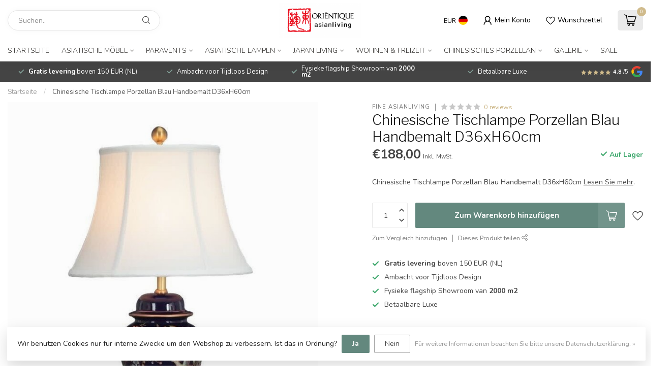

--- FILE ---
content_type: text/html;charset=utf-8
request_url: https://www.orientique.nl/de/chinesische-tischlampe-porzellan-blau-handbemalt-t.html
body_size: 39358
content:
<!DOCTYPE html>
<html lang="de">
  <head>
<link rel="preconnect" href="https://cdn.webshopapp.com">
<link rel="preconnect" href="https://fonts.googleapis.com">
<link rel="preconnect" href="https://fonts.gstatic.com" crossorigin>
<!--

    Theme Proxima | v1.0.0.1807202501_0_266438
    Theme designed and created by Dyvelopment - We are true e-commerce heroes!

    For custom Lightspeed eCom development or design contact us at www.dyvelopment.com

      _____                  _                                  _   
     |  __ \                | |                                | |  
     | |  | |_   ___   _____| | ___  _ __  _ __ ___   ___ _ __ | |_ 
     | |  | | | | \ \ / / _ \ |/ _ \| '_ \| '_ ` _ \ / _ \ '_ \| __|
     | |__| | |_| |\ V /  __/ | (_) | |_) | | | | | |  __/ | | | |_ 
     |_____/ \__, | \_/ \___|_|\___/| .__/|_| |_| |_|\___|_| |_|\__|
              __/ |                 | |                             
             |___/                  |_|                             
-->


<meta charset="utf-8"/>
<!-- [START] 'blocks/head.rain' -->
<!--

  (c) 2008-2026 Lightspeed Netherlands B.V.
  http://www.lightspeedhq.com
  Generated: 19-01-2026 @ 13:09:32

-->
<link rel="canonical" href="https://www.orientique.nl/de/chinesische-tischlampe-porzellan-blau-handbemalt-t.html"/>
<link rel="alternate" href="https://www.orientique.nl/de/index.rss" type="application/rss+xml" title="Neue Produkte"/>
<link href="https://cdn.webshopapp.com/assets/cookielaw.css?2025-02-20" rel="stylesheet" type="text/css"/>
<meta name="robots" content="noodp,noydir"/>
<meta name="google-site-verification" content="CgGsWuaoAuYqM6jiINUynzfW-d7ErQ0hSu9BIh4oSkw"/>
<meta property="og:url" content="https://www.orientique.nl/de/chinesische-tischlampe-porzellan-blau-handbemalt-t.html?source=facebook"/>
<meta property="og:site_name" content="Orientique - Asianliving"/>
<meta property="og:title" content="Chinesische Tischlampe Porzellan Blau Handbemalt D36xH60cm"/>
<meta property="og:description" content="Chinesische Tischlampe Porzellan Blau Handbemalt D36xH60cm"/>
<meta property="og:image" content="https://cdn.webshopapp.com/shops/266438/files/429698477/fine-asianliving-chinesische-tischlampe-porzellan.jpg"/>
<script src="https://www.powr.io/powr.js?external-type=lightspeed"></script>
<script src="https://app.dmws.plus/shop-assets/266438/dmws-plus-loader.js?id=e0d5d85cf8e1858a21cff148467e83e1"></script>
<script>
/* DyApps Theme Addons config */
if( !window.dyapps ){ window.dyapps = {}; }
window.dyapps.addons = {
 "enabled": true,
 "created_at": "30-12-2022 12:16:06",
 "settings": {
    "matrix_separator": ",",
    "filterGroupSwatches": [],
    "swatchesForCustomFields": [],
    "plan": {
     "can_variant_group": true,
     "can_stockify": true,
     "can_vat_switcher": true,
     "can_age_popup": false,
     "can_custom_qty": false
    },
    "advancedVariants": {
     "enabled": false,
     "price_in_dropdown": true,
     "stockify_in_dropdown": true,
     "disable_out_of_stock": true,
     "grid_swatches_container_selector": ".dy-collection-grid-swatch-holder",
     "grid_swatches_position": "left",
     "grid_swatches_max_colors": 4,
     "grid_swatches_enabled": true,
     "variant_status_icon": false,
     "display_type": "select",
     "product_swatches_size": "default",
     "live_pricing": true
    },
    "age_popup": {
     "enabled": false,
     "logo_url": "",
     "image_footer_url": "",
     "text": {
                 
        "nl": {
         "content": "<h3>Bevestig je leeftijd<\/h3><p>Je moet 18 jaar of ouder zijn om deze website te bezoeken.<\/p>",
         "content_no": "<h3>Sorry!<\/h3><p>Je kunt deze website helaas niet bezoeken.<\/p>",
         "button_yes": "Ik ben 18 jaar of ouder",
         "button_no": "Ik ben jonger dan 18",
        } ,          
        "en": {
         "content": "<h3>Confirm your age<\/h3><p>You must be over the age of 18 to enter this website.<\/p>",
         "content_no": "<h3>Sorry!<\/h3><p>Unfortunately you cannot access this website.<\/p>",
         "button_yes": "I am 18 years or older",
         "button_no": "I am under 18",
        } ,          
        "de": {
         "content": "<h3>Confirm your age<\/h3><p>You must be over the age of 18 to enter this website.<\/p>",
         "content_no": "<h3>Sorry!<\/h3><p>Unfortunately you cannot access this website.<\/p>",
         "button_yes": "I am 18 years or older",
         "button_no": "I am under 18",
        } ,          
        "es": {
         "content": "<h3>Confirm your age<\/h3><p>You must be over the age of 18 to enter this website.<\/p>",
         "content_no": "<h3>Sorry!<\/h3><p>Unfortunately you cannot access this website.<\/p>",
         "button_yes": "I am 18 years or older",
         "button_no": "I am under 18",
        } ,          
        "fr": {
         "content": "<h3>Confirm your age<\/h3><p>You must be over the age of 18 to enter this website.<\/p>",
         "content_no": "<h3>Sorry!<\/h3><p>Unfortunately you cannot access this website.<\/p>",
         "button_yes": "I am 18 years or older",
         "button_no": "I am under 18",
        } ,          
        "it": {
         "content": "<h3>Confirm your age<\/h3><p>You must be over the age of 18 to enter this website.<\/p>",
         "content_no": "<h3>Sorry!<\/h3><p>Unfortunately you cannot access this website.<\/p>",
         "button_yes": "I am 18 years or older",
         "button_no": "I am under 18",
        }        }
    },
    "stockify": {
     "enabled": false,
     "optin_policy": false,
     "api": "https://my.dyapps.io/api/public/aa424cfbb3/stockify/subscribe",
     "text": {
                 
        "nl": {
         "email_placeholder": "Jouw e-mailadres",
         "button_trigger": "Geef me een seintje bij voorraad",
         "button_submit": "Houd me op de hoogte!",
         "title": "Laat je e-mailadres achter",
         "desc": "Helaas is dit product momenteel uitverkocht. Laat je e-mailadres achter en we sturen je een e-mail wanneer het product weer beschikbaar is.",
         "bottom_text": "We gebruiken je gegevens alleen voor deze email. Meer info in onze <a href=\"\/service\/privacy-policy\/\" target=\"_blank\">privacy policy<\/a>."
        } ,          
        "en": {
         "email_placeholder": "Your email address",
         "button_trigger": "Notify me when back in stock",
         "button_submit": "Keep me updated!",
         "title": "Leave your email address",
         "desc": "Unfortunately this item is out of stock right now. Leave your email address below and we'll send you an email when the item is available again.",
         "bottom_text": "We use your data to send this email. Read more in our <a href=\"\/service\/privacy-policy\/\" target=\"_blank\">privacy policy<\/a>."
        } ,          
        "de": {
         "email_placeholder": "Your email address",
         "button_trigger": "Notify me when back in stock",
         "button_submit": "Keep me updated!",
         "title": "Leave your email address",
         "desc": "Unfortunately this item is out of stock right now. Leave your email address below and we'll send you an email when the item is available again.",
         "bottom_text": "We use your data to send this email. Read more in our <a href=\"\/service\/privacy-policy\/\" target=\"_blank\">privacy policy<\/a>."
        } ,          
        "es": {
         "email_placeholder": "Your email address",
         "button_trigger": "Notify me when back in stock",
         "button_submit": "Keep me updated!",
         "title": "Leave your email address",
         "desc": "Unfortunately this item is out of stock right now. Leave your email address below and we'll send you an email when the item is available again.",
         "bottom_text": "We use your data to send this email. Read more in our <a href=\"\/service\/privacy-policy\/\" target=\"_blank\">privacy policy<\/a>."
        } ,          
        "fr": {
         "email_placeholder": "Your email address",
         "button_trigger": "Notify me when back in stock",
         "button_submit": "Keep me updated!",
         "title": "Leave your email address",
         "desc": "Unfortunately this item is out of stock right now. Leave your email address below and we'll send you an email when the item is available again.",
         "bottom_text": "We use your data to send this email. Read more in our <a href=\"\/service\/privacy-policy\/\" target=\"_blank\">privacy policy<\/a>."
        } ,          
        "it": {
         "email_placeholder": "Your email address",
         "button_trigger": "Notify me when back in stock",
         "button_submit": "Keep me updated!",
         "title": "Leave your email address",
         "desc": "Unfortunately this item is out of stock right now. Leave your email address below and we'll send you an email when the item is available again.",
         "bottom_text": "We use your data to send this email. Read more in our <a href=\"\/service\/privacy-policy\/\" target=\"_blank\">privacy policy<\/a>."
        }        }
    },
    "categoryBanners": {
     "enabled": true,
     "mobile_breakpoint": "576px",
     "category_banner": [],
     "banners": {
             }
    }
 },
 "swatches": {
 "default": {"is_default": true, "type": "multi", "values": {"background-size": "10px 10px", "background-position": "0 0, 0 5px, 5px -5px, -5px 0px", "background-image": "linear-gradient(45deg, rgba(100,100,100,0.3) 25%, transparent 25%),  linear-gradient(-45deg, rgba(100,100,100,0.3) 25%, transparent 25%),  linear-gradient(45deg, transparent 75%, rgba(100,100,100,0.3) 75%),  linear-gradient(-45deg, transparent 75%, rgba(100,100,100,0.3) 75%)"}} ,   }
};
</script>
<script>
<!-- Google tag (gtag.js) -->
<script async src="https://www.googletagmanager.com/gtag/js?id=AW-973864584">
</script>
<script>
    window.dataLayer = window.dataLayer || [];
    function gtag(){dataLayer.push(arguments);}
    gtag('js', new Date());

    gtag('config', 'AW-973864584');
</script>
</script>
<script>
window.dataLayer = window.dataLayer || [];
        function gtag(){dataLayer.push(arguments);}
        gtag('js', new Date());

        gtag('config','AW-CONVERSION_ID');
</script>
<!--[if lt IE 9]>
<script src="https://cdn.webshopapp.com/assets/html5shiv.js?2025-02-20"></script>
<![endif]-->
<!-- [END] 'blocks/head.rain' -->

<title>Chinesische Tischlampe Porzellan Blau Handbemalt D36xH60cm - Orientique - Asianliving</title>

<meta name="dyapps-addons-enabled" content="true">
<meta name="dyapps-addons-version" content="2022081001">
<meta name="dyapps-theme-name" content="Proxima">
<meta name="dyapps-theme-editor" content="false">

<meta name="description" content="Chinesische Tischlampe Porzellan Blau Handbemalt D36xH60cm" />
<meta name="keywords" content="Chinesische Tischlampe Porzellan Blau Handbemalt D36xH60cm" />

<meta http-equiv="X-UA-Compatible" content="IE=edge">
<meta name="viewport" content="width=device-width, initial-scale=1">

<link rel="shortcut icon" href="https://cdn.webshopapp.com/shops/266438/themes/174539/v/1668355/assets/favicon.ico?20230103112352" type="image/x-icon" />
<link rel="preload" as="image" href="https://cdn.webshopapp.com/shops/266438/themes/174539/assets/logo.png?2026010614330320210102171433">


	<link rel="preload" as="image" href="https://cdn.webshopapp.com/shops/266438/files/429698477/650x750x2/chinesische-tischlampe-porzellan-blau-handbemalt-d.jpg">

<script src="https://cdn.webshopapp.com/shops/266438/themes/174539/assets/jquery-1-12-4-min.js?2026010614330320210102171433" defer></script>
<script>if(navigator.userAgent.indexOf("MSIE ") > -1 || navigator.userAgent.indexOf("Trident/") > -1) { document.write('<script src="https://cdn.webshopapp.com/shops/266438/themes/174539/assets/intersection-observer-polyfill.js?2026010614330320210102171433">\x3C/script>') }</script>

<style>/*!
 * Bootstrap Reboot v4.6.1 (https://getbootstrap.com/)
 * Copyright 2011-2021 The Bootstrap Authors
 * Copyright 2011-2021 Twitter, Inc.
 * Licensed under MIT (https://github.com/twbs/bootstrap/blob/main/LICENSE)
 * Forked from Normalize.css, licensed MIT (https://github.com/necolas/normalize.css/blob/master/LICENSE.md)
 */*,*::before,*::after{box-sizing:border-box}html{font-family:sans-serif;line-height:1.15;-webkit-text-size-adjust:100%;-webkit-tap-highlight-color:rgba(0,0,0,0)}article,aside,figcaption,figure,footer,header,hgroup,main,nav,section{display:block}body{margin:0;font-family:-apple-system,BlinkMacSystemFont,"Segoe UI",Roboto,"Helvetica Neue",Arial,"Noto Sans","Liberation Sans",sans-serif,"Apple Color Emoji","Segoe UI Emoji","Segoe UI Symbol","Noto Color Emoji";font-size:1rem;font-weight:400;line-height:1.42857143;color:#212529;text-align:left;background-color:#fff}[tabindex="-1"]:focus:not(:focus-visible){outline:0 !important}hr{box-sizing:content-box;height:0;overflow:visible}h1,h2,h3,h4,h5,h6{margin-top:0;margin-bottom:.5rem}p{margin-top:0;margin-bottom:1rem}abbr[title],abbr[data-original-title]{text-decoration:underline;text-decoration:underline dotted;cursor:help;border-bottom:0;text-decoration-skip-ink:none}address{margin-bottom:1rem;font-style:normal;line-height:inherit}ol,ul,dl{margin-top:0;margin-bottom:1rem}ol ol,ul ul,ol ul,ul ol{margin-bottom:0}dt{font-weight:700}dd{margin-bottom:.5rem;margin-left:0}blockquote{margin:0 0 1rem}b,strong{font-weight:bolder}small{font-size:80%}sub,sup{position:relative;font-size:75%;line-height:0;vertical-align:baseline}sub{bottom:-0.25em}sup{top:-0.5em}a{color:#007bff;text-decoration:none;background-color:transparent}a:hover{color:#0056b3;text-decoration:underline}a:not([href]):not([class]){color:inherit;text-decoration:none}a:not([href]):not([class]):hover{color:inherit;text-decoration:none}pre,code,kbd,samp{font-family:SFMono-Regular,Menlo,Monaco,Consolas,"Liberation Mono","Courier New",monospace;font-size:1em}pre{margin-top:0;margin-bottom:1rem;overflow:auto;-ms-overflow-style:scrollbar}figure{margin:0 0 1rem}img{vertical-align:middle;border-style:none}svg{overflow:hidden;vertical-align:middle}table{border-collapse:collapse}caption{padding-top:.75rem;padding-bottom:.75rem;color:#6c757d;text-align:left;caption-side:bottom}th{text-align:inherit;text-align:-webkit-match-parent}label{display:inline-block;margin-bottom:.5rem}button{border-radius:0}button:focus:not(:focus-visible){outline:0}input,button,select,optgroup,textarea{margin:0;font-family:inherit;font-size:inherit;line-height:inherit}button,input{overflow:visible}button,select{text-transform:none}[role=button]{cursor:pointer}select{word-wrap:normal}button,[type=button],[type=reset],[type=submit]{-webkit-appearance:button}button:not(:disabled),[type=button]:not(:disabled),[type=reset]:not(:disabled),[type=submit]:not(:disabled){cursor:pointer}button::-moz-focus-inner,[type=button]::-moz-focus-inner,[type=reset]::-moz-focus-inner,[type=submit]::-moz-focus-inner{padding:0;border-style:none}input[type=radio],input[type=checkbox]{box-sizing:border-box;padding:0}textarea{overflow:auto;resize:vertical}fieldset{min-width:0;padding:0;margin:0;border:0}legend{display:block;width:100%;max-width:100%;padding:0;margin-bottom:.5rem;font-size:1.5rem;line-height:inherit;color:inherit;white-space:normal}progress{vertical-align:baseline}[type=number]::-webkit-inner-spin-button,[type=number]::-webkit-outer-spin-button{height:auto}[type=search]{outline-offset:-2px;-webkit-appearance:none}[type=search]::-webkit-search-decoration{-webkit-appearance:none}::-webkit-file-upload-button{font:inherit;-webkit-appearance:button}output{display:inline-block}summary{display:list-item;cursor:pointer}template{display:none}[hidden]{display:none !important}/*!
 * Bootstrap Grid v4.6.1 (https://getbootstrap.com/)
 * Copyright 2011-2021 The Bootstrap Authors
 * Copyright 2011-2021 Twitter, Inc.
 * Licensed under MIT (https://github.com/twbs/bootstrap/blob/main/LICENSE)
 */html{box-sizing:border-box;-ms-overflow-style:scrollbar}*,*::before,*::after{box-sizing:inherit}.container,.container-fluid,.container-xl,.container-lg,.container-md,.container-sm{width:100%;padding-right:15px;padding-left:15px;margin-right:auto;margin-left:auto}@media(min-width: 576px){.container-sm,.container{max-width:540px}}@media(min-width: 768px){.container-md,.container-sm,.container{max-width:720px}}@media(min-width: 992px){.container-lg,.container-md,.container-sm,.container{max-width:960px}}@media(min-width: 1200px){.container-xl,.container-lg,.container-md,.container-sm,.container{max-width:1140px}}.row{display:flex;flex-wrap:wrap;margin-right:-15px;margin-left:-15px}.no-gutters{margin-right:0;margin-left:0}.no-gutters>.col,.no-gutters>[class*=col-]{padding-right:0;padding-left:0}.col-xl,.col-xl-auto,.col-xl-12,.col-xl-11,.col-xl-10,.col-xl-9,.col-xl-8,.col-xl-7,.col-xl-6,.col-xl-5,.col-xl-4,.col-xl-3,.col-xl-2,.col-xl-1,.col-lg,.col-lg-auto,.col-lg-12,.col-lg-11,.col-lg-10,.col-lg-9,.col-lg-8,.col-lg-7,.col-lg-6,.col-lg-5,.col-lg-4,.col-lg-3,.col-lg-2,.col-lg-1,.col-md,.col-md-auto,.col-md-12,.col-md-11,.col-md-10,.col-md-9,.col-md-8,.col-md-7,.col-md-6,.col-md-5,.col-md-4,.col-md-3,.col-md-2,.col-md-1,.col-sm,.col-sm-auto,.col-sm-12,.col-sm-11,.col-sm-10,.col-sm-9,.col-sm-8,.col-sm-7,.col-sm-6,.col-sm-5,.col-sm-4,.col-sm-3,.col-sm-2,.col-sm-1,.col,.col-auto,.col-12,.col-11,.col-10,.col-9,.col-8,.col-7,.col-6,.col-5,.col-4,.col-3,.col-2,.col-1{position:relative;width:100%;padding-right:15px;padding-left:15px}.col{flex-basis:0;flex-grow:1;max-width:100%}.row-cols-1>*{flex:0 0 100%;max-width:100%}.row-cols-2>*{flex:0 0 50%;max-width:50%}.row-cols-3>*{flex:0 0 33.3333333333%;max-width:33.3333333333%}.row-cols-4>*{flex:0 0 25%;max-width:25%}.row-cols-5>*{flex:0 0 20%;max-width:20%}.row-cols-6>*{flex:0 0 16.6666666667%;max-width:16.6666666667%}.col-auto{flex:0 0 auto;width:auto;max-width:100%}.col-1{flex:0 0 8.33333333%;max-width:8.33333333%}.col-2{flex:0 0 16.66666667%;max-width:16.66666667%}.col-3{flex:0 0 25%;max-width:25%}.col-4{flex:0 0 33.33333333%;max-width:33.33333333%}.col-5{flex:0 0 41.66666667%;max-width:41.66666667%}.col-6{flex:0 0 50%;max-width:50%}.col-7{flex:0 0 58.33333333%;max-width:58.33333333%}.col-8{flex:0 0 66.66666667%;max-width:66.66666667%}.col-9{flex:0 0 75%;max-width:75%}.col-10{flex:0 0 83.33333333%;max-width:83.33333333%}.col-11{flex:0 0 91.66666667%;max-width:91.66666667%}.col-12{flex:0 0 100%;max-width:100%}.order-first{order:-1}.order-last{order:13}.order-0{order:0}.order-1{order:1}.order-2{order:2}.order-3{order:3}.order-4{order:4}.order-5{order:5}.order-6{order:6}.order-7{order:7}.order-8{order:8}.order-9{order:9}.order-10{order:10}.order-11{order:11}.order-12{order:12}.offset-1{margin-left:8.33333333%}.offset-2{margin-left:16.66666667%}.offset-3{margin-left:25%}.offset-4{margin-left:33.33333333%}.offset-5{margin-left:41.66666667%}.offset-6{margin-left:50%}.offset-7{margin-left:58.33333333%}.offset-8{margin-left:66.66666667%}.offset-9{margin-left:75%}.offset-10{margin-left:83.33333333%}.offset-11{margin-left:91.66666667%}@media(min-width: 576px){.col-sm{flex-basis:0;flex-grow:1;max-width:100%}.row-cols-sm-1>*{flex:0 0 100%;max-width:100%}.row-cols-sm-2>*{flex:0 0 50%;max-width:50%}.row-cols-sm-3>*{flex:0 0 33.3333333333%;max-width:33.3333333333%}.row-cols-sm-4>*{flex:0 0 25%;max-width:25%}.row-cols-sm-5>*{flex:0 0 20%;max-width:20%}.row-cols-sm-6>*{flex:0 0 16.6666666667%;max-width:16.6666666667%}.col-sm-auto{flex:0 0 auto;width:auto;max-width:100%}.col-sm-1{flex:0 0 8.33333333%;max-width:8.33333333%}.col-sm-2{flex:0 0 16.66666667%;max-width:16.66666667%}.col-sm-3{flex:0 0 25%;max-width:25%}.col-sm-4{flex:0 0 33.33333333%;max-width:33.33333333%}.col-sm-5{flex:0 0 41.66666667%;max-width:41.66666667%}.col-sm-6{flex:0 0 50%;max-width:50%}.col-sm-7{flex:0 0 58.33333333%;max-width:58.33333333%}.col-sm-8{flex:0 0 66.66666667%;max-width:66.66666667%}.col-sm-9{flex:0 0 75%;max-width:75%}.col-sm-10{flex:0 0 83.33333333%;max-width:83.33333333%}.col-sm-11{flex:0 0 91.66666667%;max-width:91.66666667%}.col-sm-12{flex:0 0 100%;max-width:100%}.order-sm-first{order:-1}.order-sm-last{order:13}.order-sm-0{order:0}.order-sm-1{order:1}.order-sm-2{order:2}.order-sm-3{order:3}.order-sm-4{order:4}.order-sm-5{order:5}.order-sm-6{order:6}.order-sm-7{order:7}.order-sm-8{order:8}.order-sm-9{order:9}.order-sm-10{order:10}.order-sm-11{order:11}.order-sm-12{order:12}.offset-sm-0{margin-left:0}.offset-sm-1{margin-left:8.33333333%}.offset-sm-2{margin-left:16.66666667%}.offset-sm-3{margin-left:25%}.offset-sm-4{margin-left:33.33333333%}.offset-sm-5{margin-left:41.66666667%}.offset-sm-6{margin-left:50%}.offset-sm-7{margin-left:58.33333333%}.offset-sm-8{margin-left:66.66666667%}.offset-sm-9{margin-left:75%}.offset-sm-10{margin-left:83.33333333%}.offset-sm-11{margin-left:91.66666667%}}@media(min-width: 768px){.col-md{flex-basis:0;flex-grow:1;max-width:100%}.row-cols-md-1>*{flex:0 0 100%;max-width:100%}.row-cols-md-2>*{flex:0 0 50%;max-width:50%}.row-cols-md-3>*{flex:0 0 33.3333333333%;max-width:33.3333333333%}.row-cols-md-4>*{flex:0 0 25%;max-width:25%}.row-cols-md-5>*{flex:0 0 20%;max-width:20%}.row-cols-md-6>*{flex:0 0 16.6666666667%;max-width:16.6666666667%}.col-md-auto{flex:0 0 auto;width:auto;max-width:100%}.col-md-1{flex:0 0 8.33333333%;max-width:8.33333333%}.col-md-2{flex:0 0 16.66666667%;max-width:16.66666667%}.col-md-3{flex:0 0 25%;max-width:25%}.col-md-4{flex:0 0 33.33333333%;max-width:33.33333333%}.col-md-5{flex:0 0 41.66666667%;max-width:41.66666667%}.col-md-6{flex:0 0 50%;max-width:50%}.col-md-7{flex:0 0 58.33333333%;max-width:58.33333333%}.col-md-8{flex:0 0 66.66666667%;max-width:66.66666667%}.col-md-9{flex:0 0 75%;max-width:75%}.col-md-10{flex:0 0 83.33333333%;max-width:83.33333333%}.col-md-11{flex:0 0 91.66666667%;max-width:91.66666667%}.col-md-12{flex:0 0 100%;max-width:100%}.order-md-first{order:-1}.order-md-last{order:13}.order-md-0{order:0}.order-md-1{order:1}.order-md-2{order:2}.order-md-3{order:3}.order-md-4{order:4}.order-md-5{order:5}.order-md-6{order:6}.order-md-7{order:7}.order-md-8{order:8}.order-md-9{order:9}.order-md-10{order:10}.order-md-11{order:11}.order-md-12{order:12}.offset-md-0{margin-left:0}.offset-md-1{margin-left:8.33333333%}.offset-md-2{margin-left:16.66666667%}.offset-md-3{margin-left:25%}.offset-md-4{margin-left:33.33333333%}.offset-md-5{margin-left:41.66666667%}.offset-md-6{margin-left:50%}.offset-md-7{margin-left:58.33333333%}.offset-md-8{margin-left:66.66666667%}.offset-md-9{margin-left:75%}.offset-md-10{margin-left:83.33333333%}.offset-md-11{margin-left:91.66666667%}}@media(min-width: 992px){.col-lg{flex-basis:0;flex-grow:1;max-width:100%}.row-cols-lg-1>*{flex:0 0 100%;max-width:100%}.row-cols-lg-2>*{flex:0 0 50%;max-width:50%}.row-cols-lg-3>*{flex:0 0 33.3333333333%;max-width:33.3333333333%}.row-cols-lg-4>*{flex:0 0 25%;max-width:25%}.row-cols-lg-5>*{flex:0 0 20%;max-width:20%}.row-cols-lg-6>*{flex:0 0 16.6666666667%;max-width:16.6666666667%}.col-lg-auto{flex:0 0 auto;width:auto;max-width:100%}.col-lg-1{flex:0 0 8.33333333%;max-width:8.33333333%}.col-lg-2{flex:0 0 16.66666667%;max-width:16.66666667%}.col-lg-3{flex:0 0 25%;max-width:25%}.col-lg-4{flex:0 0 33.33333333%;max-width:33.33333333%}.col-lg-5{flex:0 0 41.66666667%;max-width:41.66666667%}.col-lg-6{flex:0 0 50%;max-width:50%}.col-lg-7{flex:0 0 58.33333333%;max-width:58.33333333%}.col-lg-8{flex:0 0 66.66666667%;max-width:66.66666667%}.col-lg-9{flex:0 0 75%;max-width:75%}.col-lg-10{flex:0 0 83.33333333%;max-width:83.33333333%}.col-lg-11{flex:0 0 91.66666667%;max-width:91.66666667%}.col-lg-12{flex:0 0 100%;max-width:100%}.order-lg-first{order:-1}.order-lg-last{order:13}.order-lg-0{order:0}.order-lg-1{order:1}.order-lg-2{order:2}.order-lg-3{order:3}.order-lg-4{order:4}.order-lg-5{order:5}.order-lg-6{order:6}.order-lg-7{order:7}.order-lg-8{order:8}.order-lg-9{order:9}.order-lg-10{order:10}.order-lg-11{order:11}.order-lg-12{order:12}.offset-lg-0{margin-left:0}.offset-lg-1{margin-left:8.33333333%}.offset-lg-2{margin-left:16.66666667%}.offset-lg-3{margin-left:25%}.offset-lg-4{margin-left:33.33333333%}.offset-lg-5{margin-left:41.66666667%}.offset-lg-6{margin-left:50%}.offset-lg-7{margin-left:58.33333333%}.offset-lg-8{margin-left:66.66666667%}.offset-lg-9{margin-left:75%}.offset-lg-10{margin-left:83.33333333%}.offset-lg-11{margin-left:91.66666667%}}@media(min-width: 1200px){.col-xl{flex-basis:0;flex-grow:1;max-width:100%}.row-cols-xl-1>*{flex:0 0 100%;max-width:100%}.row-cols-xl-2>*{flex:0 0 50%;max-width:50%}.row-cols-xl-3>*{flex:0 0 33.3333333333%;max-width:33.3333333333%}.row-cols-xl-4>*{flex:0 0 25%;max-width:25%}.row-cols-xl-5>*{flex:0 0 20%;max-width:20%}.row-cols-xl-6>*{flex:0 0 16.6666666667%;max-width:16.6666666667%}.col-xl-auto{flex:0 0 auto;width:auto;max-width:100%}.col-xl-1{flex:0 0 8.33333333%;max-width:8.33333333%}.col-xl-2{flex:0 0 16.66666667%;max-width:16.66666667%}.col-xl-3{flex:0 0 25%;max-width:25%}.col-xl-4{flex:0 0 33.33333333%;max-width:33.33333333%}.col-xl-5{flex:0 0 41.66666667%;max-width:41.66666667%}.col-xl-6{flex:0 0 50%;max-width:50%}.col-xl-7{flex:0 0 58.33333333%;max-width:58.33333333%}.col-xl-8{flex:0 0 66.66666667%;max-width:66.66666667%}.col-xl-9{flex:0 0 75%;max-width:75%}.col-xl-10{flex:0 0 83.33333333%;max-width:83.33333333%}.col-xl-11{flex:0 0 91.66666667%;max-width:91.66666667%}.col-xl-12{flex:0 0 100%;max-width:100%}.order-xl-first{order:-1}.order-xl-last{order:13}.order-xl-0{order:0}.order-xl-1{order:1}.order-xl-2{order:2}.order-xl-3{order:3}.order-xl-4{order:4}.order-xl-5{order:5}.order-xl-6{order:6}.order-xl-7{order:7}.order-xl-8{order:8}.order-xl-9{order:9}.order-xl-10{order:10}.order-xl-11{order:11}.order-xl-12{order:12}.offset-xl-0{margin-left:0}.offset-xl-1{margin-left:8.33333333%}.offset-xl-2{margin-left:16.66666667%}.offset-xl-3{margin-left:25%}.offset-xl-4{margin-left:33.33333333%}.offset-xl-5{margin-left:41.66666667%}.offset-xl-6{margin-left:50%}.offset-xl-7{margin-left:58.33333333%}.offset-xl-8{margin-left:66.66666667%}.offset-xl-9{margin-left:75%}.offset-xl-10{margin-left:83.33333333%}.offset-xl-11{margin-left:91.66666667%}}.d-none{display:none !important}.d-inline{display:inline !important}.d-inline-block{display:inline-block !important}.d-block{display:block !important}.d-table{display:table !important}.d-table-row{display:table-row !important}.d-table-cell{display:table-cell !important}.d-flex{display:flex !important}.d-inline-flex{display:inline-flex !important}@media(min-width: 576px){.d-sm-none{display:none !important}.d-sm-inline{display:inline !important}.d-sm-inline-block{display:inline-block !important}.d-sm-block{display:block !important}.d-sm-table{display:table !important}.d-sm-table-row{display:table-row !important}.d-sm-table-cell{display:table-cell !important}.d-sm-flex{display:flex !important}.d-sm-inline-flex{display:inline-flex !important}}@media(min-width: 768px){.d-md-none{display:none !important}.d-md-inline{display:inline !important}.d-md-inline-block{display:inline-block !important}.d-md-block{display:block !important}.d-md-table{display:table !important}.d-md-table-row{display:table-row !important}.d-md-table-cell{display:table-cell !important}.d-md-flex{display:flex !important}.d-md-inline-flex{display:inline-flex !important}}@media(min-width: 992px){.d-lg-none{display:none !important}.d-lg-inline{display:inline !important}.d-lg-inline-block{display:inline-block !important}.d-lg-block{display:block !important}.d-lg-table{display:table !important}.d-lg-table-row{display:table-row !important}.d-lg-table-cell{display:table-cell !important}.d-lg-flex{display:flex !important}.d-lg-inline-flex{display:inline-flex !important}}@media(min-width: 1200px){.d-xl-none{display:none !important}.d-xl-inline{display:inline !important}.d-xl-inline-block{display:inline-block !important}.d-xl-block{display:block !important}.d-xl-table{display:table !important}.d-xl-table-row{display:table-row !important}.d-xl-table-cell{display:table-cell !important}.d-xl-flex{display:flex !important}.d-xl-inline-flex{display:inline-flex !important}}@media print{.d-print-none{display:none !important}.d-print-inline{display:inline !important}.d-print-inline-block{display:inline-block !important}.d-print-block{display:block !important}.d-print-table{display:table !important}.d-print-table-row{display:table-row !important}.d-print-table-cell{display:table-cell !important}.d-print-flex{display:flex !important}.d-print-inline-flex{display:inline-flex !important}}.flex-row{flex-direction:row !important}.flex-column{flex-direction:column !important}.flex-row-reverse{flex-direction:row-reverse !important}.flex-column-reverse{flex-direction:column-reverse !important}.flex-wrap{flex-wrap:wrap !important}.flex-nowrap{flex-wrap:nowrap !important}.flex-wrap-reverse{flex-wrap:wrap-reverse !important}.flex-fill{flex:1 1 auto !important}.flex-grow-0{flex-grow:0 !important}.flex-grow-1{flex-grow:1 !important}.flex-shrink-0{flex-shrink:0 !important}.flex-shrink-1{flex-shrink:1 !important}.justify-content-start{justify-content:flex-start !important}.justify-content-end{justify-content:flex-end !important}.justify-content-center{justify-content:center !important}.justify-content-between{justify-content:space-between !important}.justify-content-around{justify-content:space-around !important}.align-items-start{align-items:flex-start !important}.align-items-end{align-items:flex-end !important}.align-items-center{align-items:center !important}.align-items-baseline{align-items:baseline !important}.align-items-stretch{align-items:stretch !important}.align-content-start{align-content:flex-start !important}.align-content-end{align-content:flex-end !important}.align-content-center{align-content:center !important}.align-content-between{align-content:space-between !important}.align-content-around{align-content:space-around !important}.align-content-stretch{align-content:stretch !important}.align-self-auto{align-self:auto !important}.align-self-start{align-self:flex-start !important}.align-self-end{align-self:flex-end !important}.align-self-center{align-self:center !important}.align-self-baseline{align-self:baseline !important}.align-self-stretch{align-self:stretch !important}@media(min-width: 576px){.flex-sm-row{flex-direction:row !important}.flex-sm-column{flex-direction:column !important}.flex-sm-row-reverse{flex-direction:row-reverse !important}.flex-sm-column-reverse{flex-direction:column-reverse !important}.flex-sm-wrap{flex-wrap:wrap !important}.flex-sm-nowrap{flex-wrap:nowrap !important}.flex-sm-wrap-reverse{flex-wrap:wrap-reverse !important}.flex-sm-fill{flex:1 1 auto !important}.flex-sm-grow-0{flex-grow:0 !important}.flex-sm-grow-1{flex-grow:1 !important}.flex-sm-shrink-0{flex-shrink:0 !important}.flex-sm-shrink-1{flex-shrink:1 !important}.justify-content-sm-start{justify-content:flex-start !important}.justify-content-sm-end{justify-content:flex-end !important}.justify-content-sm-center{justify-content:center !important}.justify-content-sm-between{justify-content:space-between !important}.justify-content-sm-around{justify-content:space-around !important}.align-items-sm-start{align-items:flex-start !important}.align-items-sm-end{align-items:flex-end !important}.align-items-sm-center{align-items:center !important}.align-items-sm-baseline{align-items:baseline !important}.align-items-sm-stretch{align-items:stretch !important}.align-content-sm-start{align-content:flex-start !important}.align-content-sm-end{align-content:flex-end !important}.align-content-sm-center{align-content:center !important}.align-content-sm-between{align-content:space-between !important}.align-content-sm-around{align-content:space-around !important}.align-content-sm-stretch{align-content:stretch !important}.align-self-sm-auto{align-self:auto !important}.align-self-sm-start{align-self:flex-start !important}.align-self-sm-end{align-self:flex-end !important}.align-self-sm-center{align-self:center !important}.align-self-sm-baseline{align-self:baseline !important}.align-self-sm-stretch{align-self:stretch !important}}@media(min-width: 768px){.flex-md-row{flex-direction:row !important}.flex-md-column{flex-direction:column !important}.flex-md-row-reverse{flex-direction:row-reverse !important}.flex-md-column-reverse{flex-direction:column-reverse !important}.flex-md-wrap{flex-wrap:wrap !important}.flex-md-nowrap{flex-wrap:nowrap !important}.flex-md-wrap-reverse{flex-wrap:wrap-reverse !important}.flex-md-fill{flex:1 1 auto !important}.flex-md-grow-0{flex-grow:0 !important}.flex-md-grow-1{flex-grow:1 !important}.flex-md-shrink-0{flex-shrink:0 !important}.flex-md-shrink-1{flex-shrink:1 !important}.justify-content-md-start{justify-content:flex-start !important}.justify-content-md-end{justify-content:flex-end !important}.justify-content-md-center{justify-content:center !important}.justify-content-md-between{justify-content:space-between !important}.justify-content-md-around{justify-content:space-around !important}.align-items-md-start{align-items:flex-start !important}.align-items-md-end{align-items:flex-end !important}.align-items-md-center{align-items:center !important}.align-items-md-baseline{align-items:baseline !important}.align-items-md-stretch{align-items:stretch !important}.align-content-md-start{align-content:flex-start !important}.align-content-md-end{align-content:flex-end !important}.align-content-md-center{align-content:center !important}.align-content-md-between{align-content:space-between !important}.align-content-md-around{align-content:space-around !important}.align-content-md-stretch{align-content:stretch !important}.align-self-md-auto{align-self:auto !important}.align-self-md-start{align-self:flex-start !important}.align-self-md-end{align-self:flex-end !important}.align-self-md-center{align-self:center !important}.align-self-md-baseline{align-self:baseline !important}.align-self-md-stretch{align-self:stretch !important}}@media(min-width: 992px){.flex-lg-row{flex-direction:row !important}.flex-lg-column{flex-direction:column !important}.flex-lg-row-reverse{flex-direction:row-reverse !important}.flex-lg-column-reverse{flex-direction:column-reverse !important}.flex-lg-wrap{flex-wrap:wrap !important}.flex-lg-nowrap{flex-wrap:nowrap !important}.flex-lg-wrap-reverse{flex-wrap:wrap-reverse !important}.flex-lg-fill{flex:1 1 auto !important}.flex-lg-grow-0{flex-grow:0 !important}.flex-lg-grow-1{flex-grow:1 !important}.flex-lg-shrink-0{flex-shrink:0 !important}.flex-lg-shrink-1{flex-shrink:1 !important}.justify-content-lg-start{justify-content:flex-start !important}.justify-content-lg-end{justify-content:flex-end !important}.justify-content-lg-center{justify-content:center !important}.justify-content-lg-between{justify-content:space-between !important}.justify-content-lg-around{justify-content:space-around !important}.align-items-lg-start{align-items:flex-start !important}.align-items-lg-end{align-items:flex-end !important}.align-items-lg-center{align-items:center !important}.align-items-lg-baseline{align-items:baseline !important}.align-items-lg-stretch{align-items:stretch !important}.align-content-lg-start{align-content:flex-start !important}.align-content-lg-end{align-content:flex-end !important}.align-content-lg-center{align-content:center !important}.align-content-lg-between{align-content:space-between !important}.align-content-lg-around{align-content:space-around !important}.align-content-lg-stretch{align-content:stretch !important}.align-self-lg-auto{align-self:auto !important}.align-self-lg-start{align-self:flex-start !important}.align-self-lg-end{align-self:flex-end !important}.align-self-lg-center{align-self:center !important}.align-self-lg-baseline{align-self:baseline !important}.align-self-lg-stretch{align-self:stretch !important}}@media(min-width: 1200px){.flex-xl-row{flex-direction:row !important}.flex-xl-column{flex-direction:column !important}.flex-xl-row-reverse{flex-direction:row-reverse !important}.flex-xl-column-reverse{flex-direction:column-reverse !important}.flex-xl-wrap{flex-wrap:wrap !important}.flex-xl-nowrap{flex-wrap:nowrap !important}.flex-xl-wrap-reverse{flex-wrap:wrap-reverse !important}.flex-xl-fill{flex:1 1 auto !important}.flex-xl-grow-0{flex-grow:0 !important}.flex-xl-grow-1{flex-grow:1 !important}.flex-xl-shrink-0{flex-shrink:0 !important}.flex-xl-shrink-1{flex-shrink:1 !important}.justify-content-xl-start{justify-content:flex-start !important}.justify-content-xl-end{justify-content:flex-end !important}.justify-content-xl-center{justify-content:center !important}.justify-content-xl-between{justify-content:space-between !important}.justify-content-xl-around{justify-content:space-around !important}.align-items-xl-start{align-items:flex-start !important}.align-items-xl-end{align-items:flex-end !important}.align-items-xl-center{align-items:center !important}.align-items-xl-baseline{align-items:baseline !important}.align-items-xl-stretch{align-items:stretch !important}.align-content-xl-start{align-content:flex-start !important}.align-content-xl-end{align-content:flex-end !important}.align-content-xl-center{align-content:center !important}.align-content-xl-between{align-content:space-between !important}.align-content-xl-around{align-content:space-around !important}.align-content-xl-stretch{align-content:stretch !important}.align-self-xl-auto{align-self:auto !important}.align-self-xl-start{align-self:flex-start !important}.align-self-xl-end{align-self:flex-end !important}.align-self-xl-center{align-self:center !important}.align-self-xl-baseline{align-self:baseline !important}.align-self-xl-stretch{align-self:stretch !important}}.m-0{margin:0 !important}.mt-0,.my-0{margin-top:0 !important}.mr-0,.mx-0{margin-right:0 !important}.mb-0,.my-0{margin-bottom:0 !important}.ml-0,.mx-0{margin-left:0 !important}.m-1{margin:5px !important}.mt-1,.my-1{margin-top:5px !important}.mr-1,.mx-1{margin-right:5px !important}.mb-1,.my-1{margin-bottom:5px !important}.ml-1,.mx-1{margin-left:5px !important}.m-2{margin:10px !important}.mt-2,.my-2{margin-top:10px !important}.mr-2,.mx-2{margin-right:10px !important}.mb-2,.my-2{margin-bottom:10px !important}.ml-2,.mx-2{margin-left:10px !important}.m-3{margin:15px !important}.mt-3,.my-3{margin-top:15px !important}.mr-3,.mx-3{margin-right:15px !important}.mb-3,.my-3{margin-bottom:15px !important}.ml-3,.mx-3{margin-left:15px !important}.m-4{margin:30px !important}.mt-4,.my-4{margin-top:30px !important}.mr-4,.mx-4{margin-right:30px !important}.mb-4,.my-4{margin-bottom:30px !important}.ml-4,.mx-4{margin-left:30px !important}.m-5{margin:50px !important}.mt-5,.my-5{margin-top:50px !important}.mr-5,.mx-5{margin-right:50px !important}.mb-5,.my-5{margin-bottom:50px !important}.ml-5,.mx-5{margin-left:50px !important}.m-6{margin:80px !important}.mt-6,.my-6{margin-top:80px !important}.mr-6,.mx-6{margin-right:80px !important}.mb-6,.my-6{margin-bottom:80px !important}.ml-6,.mx-6{margin-left:80px !important}.p-0{padding:0 !important}.pt-0,.py-0{padding-top:0 !important}.pr-0,.px-0{padding-right:0 !important}.pb-0,.py-0{padding-bottom:0 !important}.pl-0,.px-0{padding-left:0 !important}.p-1{padding:5px !important}.pt-1,.py-1{padding-top:5px !important}.pr-1,.px-1{padding-right:5px !important}.pb-1,.py-1{padding-bottom:5px !important}.pl-1,.px-1{padding-left:5px !important}.p-2{padding:10px !important}.pt-2,.py-2{padding-top:10px !important}.pr-2,.px-2{padding-right:10px !important}.pb-2,.py-2{padding-bottom:10px !important}.pl-2,.px-2{padding-left:10px !important}.p-3{padding:15px !important}.pt-3,.py-3{padding-top:15px !important}.pr-3,.px-3{padding-right:15px !important}.pb-3,.py-3{padding-bottom:15px !important}.pl-3,.px-3{padding-left:15px !important}.p-4{padding:30px !important}.pt-4,.py-4{padding-top:30px !important}.pr-4,.px-4{padding-right:30px !important}.pb-4,.py-4{padding-bottom:30px !important}.pl-4,.px-4{padding-left:30px !important}.p-5{padding:50px !important}.pt-5,.py-5{padding-top:50px !important}.pr-5,.px-5{padding-right:50px !important}.pb-5,.py-5{padding-bottom:50px !important}.pl-5,.px-5{padding-left:50px !important}.p-6{padding:80px !important}.pt-6,.py-6{padding-top:80px !important}.pr-6,.px-6{padding-right:80px !important}.pb-6,.py-6{padding-bottom:80px !important}.pl-6,.px-6{padding-left:80px !important}.m-n1{margin:-5px !important}.mt-n1,.my-n1{margin-top:-5px !important}.mr-n1,.mx-n1{margin-right:-5px !important}.mb-n1,.my-n1{margin-bottom:-5px !important}.ml-n1,.mx-n1{margin-left:-5px !important}.m-n2{margin:-10px !important}.mt-n2,.my-n2{margin-top:-10px !important}.mr-n2,.mx-n2{margin-right:-10px !important}.mb-n2,.my-n2{margin-bottom:-10px !important}.ml-n2,.mx-n2{margin-left:-10px !important}.m-n3{margin:-15px !important}.mt-n3,.my-n3{margin-top:-15px !important}.mr-n3,.mx-n3{margin-right:-15px !important}.mb-n3,.my-n3{margin-bottom:-15px !important}.ml-n3,.mx-n3{margin-left:-15px !important}.m-n4{margin:-30px !important}.mt-n4,.my-n4{margin-top:-30px !important}.mr-n4,.mx-n4{margin-right:-30px !important}.mb-n4,.my-n4{margin-bottom:-30px !important}.ml-n4,.mx-n4{margin-left:-30px !important}.m-n5{margin:-50px !important}.mt-n5,.my-n5{margin-top:-50px !important}.mr-n5,.mx-n5{margin-right:-50px !important}.mb-n5,.my-n5{margin-bottom:-50px !important}.ml-n5,.mx-n5{margin-left:-50px !important}.m-n6{margin:-80px !important}.mt-n6,.my-n6{margin-top:-80px !important}.mr-n6,.mx-n6{margin-right:-80px !important}.mb-n6,.my-n6{margin-bottom:-80px !important}.ml-n6,.mx-n6{margin-left:-80px !important}.m-auto{margin:auto !important}.mt-auto,.my-auto{margin-top:auto !important}.mr-auto,.mx-auto{margin-right:auto !important}.mb-auto,.my-auto{margin-bottom:auto !important}.ml-auto,.mx-auto{margin-left:auto !important}@media(min-width: 576px){.m-sm-0{margin:0 !important}.mt-sm-0,.my-sm-0{margin-top:0 !important}.mr-sm-0,.mx-sm-0{margin-right:0 !important}.mb-sm-0,.my-sm-0{margin-bottom:0 !important}.ml-sm-0,.mx-sm-0{margin-left:0 !important}.m-sm-1{margin:5px !important}.mt-sm-1,.my-sm-1{margin-top:5px !important}.mr-sm-1,.mx-sm-1{margin-right:5px !important}.mb-sm-1,.my-sm-1{margin-bottom:5px !important}.ml-sm-1,.mx-sm-1{margin-left:5px !important}.m-sm-2{margin:10px !important}.mt-sm-2,.my-sm-2{margin-top:10px !important}.mr-sm-2,.mx-sm-2{margin-right:10px !important}.mb-sm-2,.my-sm-2{margin-bottom:10px !important}.ml-sm-2,.mx-sm-2{margin-left:10px !important}.m-sm-3{margin:15px !important}.mt-sm-3,.my-sm-3{margin-top:15px !important}.mr-sm-3,.mx-sm-3{margin-right:15px !important}.mb-sm-3,.my-sm-3{margin-bottom:15px !important}.ml-sm-3,.mx-sm-3{margin-left:15px !important}.m-sm-4{margin:30px !important}.mt-sm-4,.my-sm-4{margin-top:30px !important}.mr-sm-4,.mx-sm-4{margin-right:30px !important}.mb-sm-4,.my-sm-4{margin-bottom:30px !important}.ml-sm-4,.mx-sm-4{margin-left:30px !important}.m-sm-5{margin:50px !important}.mt-sm-5,.my-sm-5{margin-top:50px !important}.mr-sm-5,.mx-sm-5{margin-right:50px !important}.mb-sm-5,.my-sm-5{margin-bottom:50px !important}.ml-sm-5,.mx-sm-5{margin-left:50px !important}.m-sm-6{margin:80px !important}.mt-sm-6,.my-sm-6{margin-top:80px !important}.mr-sm-6,.mx-sm-6{margin-right:80px !important}.mb-sm-6,.my-sm-6{margin-bottom:80px !important}.ml-sm-6,.mx-sm-6{margin-left:80px !important}.p-sm-0{padding:0 !important}.pt-sm-0,.py-sm-0{padding-top:0 !important}.pr-sm-0,.px-sm-0{padding-right:0 !important}.pb-sm-0,.py-sm-0{padding-bottom:0 !important}.pl-sm-0,.px-sm-0{padding-left:0 !important}.p-sm-1{padding:5px !important}.pt-sm-1,.py-sm-1{padding-top:5px !important}.pr-sm-1,.px-sm-1{padding-right:5px !important}.pb-sm-1,.py-sm-1{padding-bottom:5px !important}.pl-sm-1,.px-sm-1{padding-left:5px !important}.p-sm-2{padding:10px !important}.pt-sm-2,.py-sm-2{padding-top:10px !important}.pr-sm-2,.px-sm-2{padding-right:10px !important}.pb-sm-2,.py-sm-2{padding-bottom:10px !important}.pl-sm-2,.px-sm-2{padding-left:10px !important}.p-sm-3{padding:15px !important}.pt-sm-3,.py-sm-3{padding-top:15px !important}.pr-sm-3,.px-sm-3{padding-right:15px !important}.pb-sm-3,.py-sm-3{padding-bottom:15px !important}.pl-sm-3,.px-sm-3{padding-left:15px !important}.p-sm-4{padding:30px !important}.pt-sm-4,.py-sm-4{padding-top:30px !important}.pr-sm-4,.px-sm-4{padding-right:30px !important}.pb-sm-4,.py-sm-4{padding-bottom:30px !important}.pl-sm-4,.px-sm-4{padding-left:30px !important}.p-sm-5{padding:50px !important}.pt-sm-5,.py-sm-5{padding-top:50px !important}.pr-sm-5,.px-sm-5{padding-right:50px !important}.pb-sm-5,.py-sm-5{padding-bottom:50px !important}.pl-sm-5,.px-sm-5{padding-left:50px !important}.p-sm-6{padding:80px !important}.pt-sm-6,.py-sm-6{padding-top:80px !important}.pr-sm-6,.px-sm-6{padding-right:80px !important}.pb-sm-6,.py-sm-6{padding-bottom:80px !important}.pl-sm-6,.px-sm-6{padding-left:80px !important}.m-sm-n1{margin:-5px !important}.mt-sm-n1,.my-sm-n1{margin-top:-5px !important}.mr-sm-n1,.mx-sm-n1{margin-right:-5px !important}.mb-sm-n1,.my-sm-n1{margin-bottom:-5px !important}.ml-sm-n1,.mx-sm-n1{margin-left:-5px !important}.m-sm-n2{margin:-10px !important}.mt-sm-n2,.my-sm-n2{margin-top:-10px !important}.mr-sm-n2,.mx-sm-n2{margin-right:-10px !important}.mb-sm-n2,.my-sm-n2{margin-bottom:-10px !important}.ml-sm-n2,.mx-sm-n2{margin-left:-10px !important}.m-sm-n3{margin:-15px !important}.mt-sm-n3,.my-sm-n3{margin-top:-15px !important}.mr-sm-n3,.mx-sm-n3{margin-right:-15px !important}.mb-sm-n3,.my-sm-n3{margin-bottom:-15px !important}.ml-sm-n3,.mx-sm-n3{margin-left:-15px !important}.m-sm-n4{margin:-30px !important}.mt-sm-n4,.my-sm-n4{margin-top:-30px !important}.mr-sm-n4,.mx-sm-n4{margin-right:-30px !important}.mb-sm-n4,.my-sm-n4{margin-bottom:-30px !important}.ml-sm-n4,.mx-sm-n4{margin-left:-30px !important}.m-sm-n5{margin:-50px !important}.mt-sm-n5,.my-sm-n5{margin-top:-50px !important}.mr-sm-n5,.mx-sm-n5{margin-right:-50px !important}.mb-sm-n5,.my-sm-n5{margin-bottom:-50px !important}.ml-sm-n5,.mx-sm-n5{margin-left:-50px !important}.m-sm-n6{margin:-80px !important}.mt-sm-n6,.my-sm-n6{margin-top:-80px !important}.mr-sm-n6,.mx-sm-n6{margin-right:-80px !important}.mb-sm-n6,.my-sm-n6{margin-bottom:-80px !important}.ml-sm-n6,.mx-sm-n6{margin-left:-80px !important}.m-sm-auto{margin:auto !important}.mt-sm-auto,.my-sm-auto{margin-top:auto !important}.mr-sm-auto,.mx-sm-auto{margin-right:auto !important}.mb-sm-auto,.my-sm-auto{margin-bottom:auto !important}.ml-sm-auto,.mx-sm-auto{margin-left:auto !important}}@media(min-width: 768px){.m-md-0{margin:0 !important}.mt-md-0,.my-md-0{margin-top:0 !important}.mr-md-0,.mx-md-0{margin-right:0 !important}.mb-md-0,.my-md-0{margin-bottom:0 !important}.ml-md-0,.mx-md-0{margin-left:0 !important}.m-md-1{margin:5px !important}.mt-md-1,.my-md-1{margin-top:5px !important}.mr-md-1,.mx-md-1{margin-right:5px !important}.mb-md-1,.my-md-1{margin-bottom:5px !important}.ml-md-1,.mx-md-1{margin-left:5px !important}.m-md-2{margin:10px !important}.mt-md-2,.my-md-2{margin-top:10px !important}.mr-md-2,.mx-md-2{margin-right:10px !important}.mb-md-2,.my-md-2{margin-bottom:10px !important}.ml-md-2,.mx-md-2{margin-left:10px !important}.m-md-3{margin:15px !important}.mt-md-3,.my-md-3{margin-top:15px !important}.mr-md-3,.mx-md-3{margin-right:15px !important}.mb-md-3,.my-md-3{margin-bottom:15px !important}.ml-md-3,.mx-md-3{margin-left:15px !important}.m-md-4{margin:30px !important}.mt-md-4,.my-md-4{margin-top:30px !important}.mr-md-4,.mx-md-4{margin-right:30px !important}.mb-md-4,.my-md-4{margin-bottom:30px !important}.ml-md-4,.mx-md-4{margin-left:30px !important}.m-md-5{margin:50px !important}.mt-md-5,.my-md-5{margin-top:50px !important}.mr-md-5,.mx-md-5{margin-right:50px !important}.mb-md-5,.my-md-5{margin-bottom:50px !important}.ml-md-5,.mx-md-5{margin-left:50px !important}.m-md-6{margin:80px !important}.mt-md-6,.my-md-6{margin-top:80px !important}.mr-md-6,.mx-md-6{margin-right:80px !important}.mb-md-6,.my-md-6{margin-bottom:80px !important}.ml-md-6,.mx-md-6{margin-left:80px !important}.p-md-0{padding:0 !important}.pt-md-0,.py-md-0{padding-top:0 !important}.pr-md-0,.px-md-0{padding-right:0 !important}.pb-md-0,.py-md-0{padding-bottom:0 !important}.pl-md-0,.px-md-0{padding-left:0 !important}.p-md-1{padding:5px !important}.pt-md-1,.py-md-1{padding-top:5px !important}.pr-md-1,.px-md-1{padding-right:5px !important}.pb-md-1,.py-md-1{padding-bottom:5px !important}.pl-md-1,.px-md-1{padding-left:5px !important}.p-md-2{padding:10px !important}.pt-md-2,.py-md-2{padding-top:10px !important}.pr-md-2,.px-md-2{padding-right:10px !important}.pb-md-2,.py-md-2{padding-bottom:10px !important}.pl-md-2,.px-md-2{padding-left:10px !important}.p-md-3{padding:15px !important}.pt-md-3,.py-md-3{padding-top:15px !important}.pr-md-3,.px-md-3{padding-right:15px !important}.pb-md-3,.py-md-3{padding-bottom:15px !important}.pl-md-3,.px-md-3{padding-left:15px !important}.p-md-4{padding:30px !important}.pt-md-4,.py-md-4{padding-top:30px !important}.pr-md-4,.px-md-4{padding-right:30px !important}.pb-md-4,.py-md-4{padding-bottom:30px !important}.pl-md-4,.px-md-4{padding-left:30px !important}.p-md-5{padding:50px !important}.pt-md-5,.py-md-5{padding-top:50px !important}.pr-md-5,.px-md-5{padding-right:50px !important}.pb-md-5,.py-md-5{padding-bottom:50px !important}.pl-md-5,.px-md-5{padding-left:50px !important}.p-md-6{padding:80px !important}.pt-md-6,.py-md-6{padding-top:80px !important}.pr-md-6,.px-md-6{padding-right:80px !important}.pb-md-6,.py-md-6{padding-bottom:80px !important}.pl-md-6,.px-md-6{padding-left:80px !important}.m-md-n1{margin:-5px !important}.mt-md-n1,.my-md-n1{margin-top:-5px !important}.mr-md-n1,.mx-md-n1{margin-right:-5px !important}.mb-md-n1,.my-md-n1{margin-bottom:-5px !important}.ml-md-n1,.mx-md-n1{margin-left:-5px !important}.m-md-n2{margin:-10px !important}.mt-md-n2,.my-md-n2{margin-top:-10px !important}.mr-md-n2,.mx-md-n2{margin-right:-10px !important}.mb-md-n2,.my-md-n2{margin-bottom:-10px !important}.ml-md-n2,.mx-md-n2{margin-left:-10px !important}.m-md-n3{margin:-15px !important}.mt-md-n3,.my-md-n3{margin-top:-15px !important}.mr-md-n3,.mx-md-n3{margin-right:-15px !important}.mb-md-n3,.my-md-n3{margin-bottom:-15px !important}.ml-md-n3,.mx-md-n3{margin-left:-15px !important}.m-md-n4{margin:-30px !important}.mt-md-n4,.my-md-n4{margin-top:-30px !important}.mr-md-n4,.mx-md-n4{margin-right:-30px !important}.mb-md-n4,.my-md-n4{margin-bottom:-30px !important}.ml-md-n4,.mx-md-n4{margin-left:-30px !important}.m-md-n5{margin:-50px !important}.mt-md-n5,.my-md-n5{margin-top:-50px !important}.mr-md-n5,.mx-md-n5{margin-right:-50px !important}.mb-md-n5,.my-md-n5{margin-bottom:-50px !important}.ml-md-n5,.mx-md-n5{margin-left:-50px !important}.m-md-n6{margin:-80px !important}.mt-md-n6,.my-md-n6{margin-top:-80px !important}.mr-md-n6,.mx-md-n6{margin-right:-80px !important}.mb-md-n6,.my-md-n6{margin-bottom:-80px !important}.ml-md-n6,.mx-md-n6{margin-left:-80px !important}.m-md-auto{margin:auto !important}.mt-md-auto,.my-md-auto{margin-top:auto !important}.mr-md-auto,.mx-md-auto{margin-right:auto !important}.mb-md-auto,.my-md-auto{margin-bottom:auto !important}.ml-md-auto,.mx-md-auto{margin-left:auto !important}}@media(min-width: 992px){.m-lg-0{margin:0 !important}.mt-lg-0,.my-lg-0{margin-top:0 !important}.mr-lg-0,.mx-lg-0{margin-right:0 !important}.mb-lg-0,.my-lg-0{margin-bottom:0 !important}.ml-lg-0,.mx-lg-0{margin-left:0 !important}.m-lg-1{margin:5px !important}.mt-lg-1,.my-lg-1{margin-top:5px !important}.mr-lg-1,.mx-lg-1{margin-right:5px !important}.mb-lg-1,.my-lg-1{margin-bottom:5px !important}.ml-lg-1,.mx-lg-1{margin-left:5px !important}.m-lg-2{margin:10px !important}.mt-lg-2,.my-lg-2{margin-top:10px !important}.mr-lg-2,.mx-lg-2{margin-right:10px !important}.mb-lg-2,.my-lg-2{margin-bottom:10px !important}.ml-lg-2,.mx-lg-2{margin-left:10px !important}.m-lg-3{margin:15px !important}.mt-lg-3,.my-lg-3{margin-top:15px !important}.mr-lg-3,.mx-lg-3{margin-right:15px !important}.mb-lg-3,.my-lg-3{margin-bottom:15px !important}.ml-lg-3,.mx-lg-3{margin-left:15px !important}.m-lg-4{margin:30px !important}.mt-lg-4,.my-lg-4{margin-top:30px !important}.mr-lg-4,.mx-lg-4{margin-right:30px !important}.mb-lg-4,.my-lg-4{margin-bottom:30px !important}.ml-lg-4,.mx-lg-4{margin-left:30px !important}.m-lg-5{margin:50px !important}.mt-lg-5,.my-lg-5{margin-top:50px !important}.mr-lg-5,.mx-lg-5{margin-right:50px !important}.mb-lg-5,.my-lg-5{margin-bottom:50px !important}.ml-lg-5,.mx-lg-5{margin-left:50px !important}.m-lg-6{margin:80px !important}.mt-lg-6,.my-lg-6{margin-top:80px !important}.mr-lg-6,.mx-lg-6{margin-right:80px !important}.mb-lg-6,.my-lg-6{margin-bottom:80px !important}.ml-lg-6,.mx-lg-6{margin-left:80px !important}.p-lg-0{padding:0 !important}.pt-lg-0,.py-lg-0{padding-top:0 !important}.pr-lg-0,.px-lg-0{padding-right:0 !important}.pb-lg-0,.py-lg-0{padding-bottom:0 !important}.pl-lg-0,.px-lg-0{padding-left:0 !important}.p-lg-1{padding:5px !important}.pt-lg-1,.py-lg-1{padding-top:5px !important}.pr-lg-1,.px-lg-1{padding-right:5px !important}.pb-lg-1,.py-lg-1{padding-bottom:5px !important}.pl-lg-1,.px-lg-1{padding-left:5px !important}.p-lg-2{padding:10px !important}.pt-lg-2,.py-lg-2{padding-top:10px !important}.pr-lg-2,.px-lg-2{padding-right:10px !important}.pb-lg-2,.py-lg-2{padding-bottom:10px !important}.pl-lg-2,.px-lg-2{padding-left:10px !important}.p-lg-3{padding:15px !important}.pt-lg-3,.py-lg-3{padding-top:15px !important}.pr-lg-3,.px-lg-3{padding-right:15px !important}.pb-lg-3,.py-lg-3{padding-bottom:15px !important}.pl-lg-3,.px-lg-3{padding-left:15px !important}.p-lg-4{padding:30px !important}.pt-lg-4,.py-lg-4{padding-top:30px !important}.pr-lg-4,.px-lg-4{padding-right:30px !important}.pb-lg-4,.py-lg-4{padding-bottom:30px !important}.pl-lg-4,.px-lg-4{padding-left:30px !important}.p-lg-5{padding:50px !important}.pt-lg-5,.py-lg-5{padding-top:50px !important}.pr-lg-5,.px-lg-5{padding-right:50px !important}.pb-lg-5,.py-lg-5{padding-bottom:50px !important}.pl-lg-5,.px-lg-5{padding-left:50px !important}.p-lg-6{padding:80px !important}.pt-lg-6,.py-lg-6{padding-top:80px !important}.pr-lg-6,.px-lg-6{padding-right:80px !important}.pb-lg-6,.py-lg-6{padding-bottom:80px !important}.pl-lg-6,.px-lg-6{padding-left:80px !important}.m-lg-n1{margin:-5px !important}.mt-lg-n1,.my-lg-n1{margin-top:-5px !important}.mr-lg-n1,.mx-lg-n1{margin-right:-5px !important}.mb-lg-n1,.my-lg-n1{margin-bottom:-5px !important}.ml-lg-n1,.mx-lg-n1{margin-left:-5px !important}.m-lg-n2{margin:-10px !important}.mt-lg-n2,.my-lg-n2{margin-top:-10px !important}.mr-lg-n2,.mx-lg-n2{margin-right:-10px !important}.mb-lg-n2,.my-lg-n2{margin-bottom:-10px !important}.ml-lg-n2,.mx-lg-n2{margin-left:-10px !important}.m-lg-n3{margin:-15px !important}.mt-lg-n3,.my-lg-n3{margin-top:-15px !important}.mr-lg-n3,.mx-lg-n3{margin-right:-15px !important}.mb-lg-n3,.my-lg-n3{margin-bottom:-15px !important}.ml-lg-n3,.mx-lg-n3{margin-left:-15px !important}.m-lg-n4{margin:-30px !important}.mt-lg-n4,.my-lg-n4{margin-top:-30px !important}.mr-lg-n4,.mx-lg-n4{margin-right:-30px !important}.mb-lg-n4,.my-lg-n4{margin-bottom:-30px !important}.ml-lg-n4,.mx-lg-n4{margin-left:-30px !important}.m-lg-n5{margin:-50px !important}.mt-lg-n5,.my-lg-n5{margin-top:-50px !important}.mr-lg-n5,.mx-lg-n5{margin-right:-50px !important}.mb-lg-n5,.my-lg-n5{margin-bottom:-50px !important}.ml-lg-n5,.mx-lg-n5{margin-left:-50px !important}.m-lg-n6{margin:-80px !important}.mt-lg-n6,.my-lg-n6{margin-top:-80px !important}.mr-lg-n6,.mx-lg-n6{margin-right:-80px !important}.mb-lg-n6,.my-lg-n6{margin-bottom:-80px !important}.ml-lg-n6,.mx-lg-n6{margin-left:-80px !important}.m-lg-auto{margin:auto !important}.mt-lg-auto,.my-lg-auto{margin-top:auto !important}.mr-lg-auto,.mx-lg-auto{margin-right:auto !important}.mb-lg-auto,.my-lg-auto{margin-bottom:auto !important}.ml-lg-auto,.mx-lg-auto{margin-left:auto !important}}@media(min-width: 1200px){.m-xl-0{margin:0 !important}.mt-xl-0,.my-xl-0{margin-top:0 !important}.mr-xl-0,.mx-xl-0{margin-right:0 !important}.mb-xl-0,.my-xl-0{margin-bottom:0 !important}.ml-xl-0,.mx-xl-0{margin-left:0 !important}.m-xl-1{margin:5px !important}.mt-xl-1,.my-xl-1{margin-top:5px !important}.mr-xl-1,.mx-xl-1{margin-right:5px !important}.mb-xl-1,.my-xl-1{margin-bottom:5px !important}.ml-xl-1,.mx-xl-1{margin-left:5px !important}.m-xl-2{margin:10px !important}.mt-xl-2,.my-xl-2{margin-top:10px !important}.mr-xl-2,.mx-xl-2{margin-right:10px !important}.mb-xl-2,.my-xl-2{margin-bottom:10px !important}.ml-xl-2,.mx-xl-2{margin-left:10px !important}.m-xl-3{margin:15px !important}.mt-xl-3,.my-xl-3{margin-top:15px !important}.mr-xl-3,.mx-xl-3{margin-right:15px !important}.mb-xl-3,.my-xl-3{margin-bottom:15px !important}.ml-xl-3,.mx-xl-3{margin-left:15px !important}.m-xl-4{margin:30px !important}.mt-xl-4,.my-xl-4{margin-top:30px !important}.mr-xl-4,.mx-xl-4{margin-right:30px !important}.mb-xl-4,.my-xl-4{margin-bottom:30px !important}.ml-xl-4,.mx-xl-4{margin-left:30px !important}.m-xl-5{margin:50px !important}.mt-xl-5,.my-xl-5{margin-top:50px !important}.mr-xl-5,.mx-xl-5{margin-right:50px !important}.mb-xl-5,.my-xl-5{margin-bottom:50px !important}.ml-xl-5,.mx-xl-5{margin-left:50px !important}.m-xl-6{margin:80px !important}.mt-xl-6,.my-xl-6{margin-top:80px !important}.mr-xl-6,.mx-xl-6{margin-right:80px !important}.mb-xl-6,.my-xl-6{margin-bottom:80px !important}.ml-xl-6,.mx-xl-6{margin-left:80px !important}.p-xl-0{padding:0 !important}.pt-xl-0,.py-xl-0{padding-top:0 !important}.pr-xl-0,.px-xl-0{padding-right:0 !important}.pb-xl-0,.py-xl-0{padding-bottom:0 !important}.pl-xl-0,.px-xl-0{padding-left:0 !important}.p-xl-1{padding:5px !important}.pt-xl-1,.py-xl-1{padding-top:5px !important}.pr-xl-1,.px-xl-1{padding-right:5px !important}.pb-xl-1,.py-xl-1{padding-bottom:5px !important}.pl-xl-1,.px-xl-1{padding-left:5px !important}.p-xl-2{padding:10px !important}.pt-xl-2,.py-xl-2{padding-top:10px !important}.pr-xl-2,.px-xl-2{padding-right:10px !important}.pb-xl-2,.py-xl-2{padding-bottom:10px !important}.pl-xl-2,.px-xl-2{padding-left:10px !important}.p-xl-3{padding:15px !important}.pt-xl-3,.py-xl-3{padding-top:15px !important}.pr-xl-3,.px-xl-3{padding-right:15px !important}.pb-xl-3,.py-xl-3{padding-bottom:15px !important}.pl-xl-3,.px-xl-3{padding-left:15px !important}.p-xl-4{padding:30px !important}.pt-xl-4,.py-xl-4{padding-top:30px !important}.pr-xl-4,.px-xl-4{padding-right:30px !important}.pb-xl-4,.py-xl-4{padding-bottom:30px !important}.pl-xl-4,.px-xl-4{padding-left:30px !important}.p-xl-5{padding:50px !important}.pt-xl-5,.py-xl-5{padding-top:50px !important}.pr-xl-5,.px-xl-5{padding-right:50px !important}.pb-xl-5,.py-xl-5{padding-bottom:50px !important}.pl-xl-5,.px-xl-5{padding-left:50px !important}.p-xl-6{padding:80px !important}.pt-xl-6,.py-xl-6{padding-top:80px !important}.pr-xl-6,.px-xl-6{padding-right:80px !important}.pb-xl-6,.py-xl-6{padding-bottom:80px !important}.pl-xl-6,.px-xl-6{padding-left:80px !important}.m-xl-n1{margin:-5px !important}.mt-xl-n1,.my-xl-n1{margin-top:-5px !important}.mr-xl-n1,.mx-xl-n1{margin-right:-5px !important}.mb-xl-n1,.my-xl-n1{margin-bottom:-5px !important}.ml-xl-n1,.mx-xl-n1{margin-left:-5px !important}.m-xl-n2{margin:-10px !important}.mt-xl-n2,.my-xl-n2{margin-top:-10px !important}.mr-xl-n2,.mx-xl-n2{margin-right:-10px !important}.mb-xl-n2,.my-xl-n2{margin-bottom:-10px !important}.ml-xl-n2,.mx-xl-n2{margin-left:-10px !important}.m-xl-n3{margin:-15px !important}.mt-xl-n3,.my-xl-n3{margin-top:-15px !important}.mr-xl-n3,.mx-xl-n3{margin-right:-15px !important}.mb-xl-n3,.my-xl-n3{margin-bottom:-15px !important}.ml-xl-n3,.mx-xl-n3{margin-left:-15px !important}.m-xl-n4{margin:-30px !important}.mt-xl-n4,.my-xl-n4{margin-top:-30px !important}.mr-xl-n4,.mx-xl-n4{margin-right:-30px !important}.mb-xl-n4,.my-xl-n4{margin-bottom:-30px !important}.ml-xl-n4,.mx-xl-n4{margin-left:-30px !important}.m-xl-n5{margin:-50px !important}.mt-xl-n5,.my-xl-n5{margin-top:-50px !important}.mr-xl-n5,.mx-xl-n5{margin-right:-50px !important}.mb-xl-n5,.my-xl-n5{margin-bottom:-50px !important}.ml-xl-n5,.mx-xl-n5{margin-left:-50px !important}.m-xl-n6{margin:-80px !important}.mt-xl-n6,.my-xl-n6{margin-top:-80px !important}.mr-xl-n6,.mx-xl-n6{margin-right:-80px !important}.mb-xl-n6,.my-xl-n6{margin-bottom:-80px !important}.ml-xl-n6,.mx-xl-n6{margin-left:-80px !important}.m-xl-auto{margin:auto !important}.mt-xl-auto,.my-xl-auto{margin-top:auto !important}.mr-xl-auto,.mx-xl-auto{margin-right:auto !important}.mb-xl-auto,.my-xl-auto{margin-bottom:auto !important}.ml-xl-auto,.mx-xl-auto{margin-left:auto !important}}@media(min-width: 1300px){.container{max-width:1350px}}</style>


<!-- <link rel="preload" href="https://cdn.webshopapp.com/shops/266438/themes/174539/assets/style.css?2026010614330320210102171433" as="style">-->
<link rel="stylesheet" href="https://cdn.webshopapp.com/shops/266438/themes/174539/assets/style.css?2026010614330320210102171433" />
<!-- <link rel="preload" href="https://cdn.webshopapp.com/shops/266438/themes/174539/assets/style.css?2026010614330320210102171433" as="style" onload="this.onload=null;this.rel='stylesheet'"> -->

<link rel="preload" href="https://fonts.googleapis.com/css?family=Nunito:400,300,700%7CLibre%20Franklin:300,400,700&amp;display=fallback" as="style">
<link href="https://fonts.googleapis.com/css?family=Nunito:400,300,700%7CLibre%20Franklin:300,400,700&amp;display=fallback" rel="stylesheet">

<link rel="preload" href="https://cdn.webshopapp.com/shops/266438/themes/174539/assets/dy-addons.css?2026010614330320210102171433" as="style" onload="this.onload=null;this.rel='stylesheet'">


<style>
@font-face {
  font-family: 'proxima-icons';
  src:
    url(https://cdn.webshopapp.com/shops/266438/themes/174539/assets/proxima-icons.ttf?2026010614330320210102171433) format('truetype'),
    url(https://cdn.webshopapp.com/shops/266438/themes/174539/assets/proxima-icons.woff?2026010614330320210102171433) format('woff'),
    url(https://cdn.webshopapp.com/shops/266438/themes/174539/assets/proxima-icons.svg?2026010614330320210102171433#proxima-icons) format('svg');
  font-weight: normal;
  font-style: normal;
  font-display: block;
}
</style>
<link rel="preload" href="https://cdn.webshopapp.com/shops/266438/themes/174539/assets/settings.css?2026010614330320210102171433" as="style">
<link rel="preload" href="https://cdn.webshopapp.com/shops/266438/themes/174539/assets/custom.css?2026010614330320210102171433" as="style">
<link rel="stylesheet" href="https://cdn.webshopapp.com/shops/266438/themes/174539/assets/settings.css?2026010614330320210102171433" />
<link rel="stylesheet" href="https://cdn.webshopapp.com/shops/266438/themes/174539/assets/custom.css?2026010614330320210102171433" />

<!-- <link rel="preload" href="https://cdn.webshopapp.com/shops/266438/themes/174539/assets/settings.css?2026010614330320210102171433" as="style" onload="this.onload=null;this.rel='stylesheet'">
<link rel="preload" href="https://cdn.webshopapp.com/shops/266438/themes/174539/assets/custom.css?2026010614330320210102171433" as="style" onload="this.onload=null;this.rel='stylesheet'"> -->

		<link rel="preload" href="https://cdn.webshopapp.com/shops/266438/themes/174539/assets/fancybox-3-5-7-min.css?2026010614330320210102171433" as="style" onload="this.onload=null;this.rel='stylesheet'">


<script>
  window.theme = {
    isDemoShop: false,
    language: 'de',
    template: 'pages/product.rain',
    pageData: {},
    dyApps: {
      version: 20220101
    }
  };

</script>


	
    <!-- Global site tag (gtag.js) - Google Analytics -->
    <script async src="https://www.googletagmanager.com/gtag/js?id=G-296962957"></script>
    <script>
      window.dataLayer = window.dataLayer || [];
      function gtag() {dataLayer.push(arguments);}
      gtag('js', new Date());
      gtag('config', 'G-296962957');

            gtag('config', 'AW-5371065355', { ' allow_enhanced_conversions': true } ) ;
          </script>

	

<script type="text/javascript" src="https://cdn.webshopapp.com/shops/266438/themes/174539/assets/swiper-453-min.js?2026010614330320210102171433" defer></script>
<script type="text/javascript" src="https://cdn.webshopapp.com/shops/266438/themes/174539/assets/global.js?2026010614330320210102171433" defer></script>  </head>
  <body class="layout-custom usp-carousel-pos-bottom">
    
    <div id="mobile-nav-holder" class="fancy-box from-left overflow-hidden p-0">
    	<div id="mobile-nav-header" class="p-3 border-bottom-gray gray-border-bottom">
        <div class="flex-grow-1 font-headings fz-160">Menu</div>
        <div id="mobile-lang-switcher" class="d-flex align-items-center mr-3 lh-1">
          <span class="flag-icon flag-icon-de mr-1"></span> <span class="">EUR</span>
        </div>
        <i class="icon-x-l close-fancy"></i>
      </div>
      <div id="mobile-nav-content"></div>
    </div>
    
    <header id="header" class="usp-carousel-pos-bottom header-scrollable">
<!--
originalUspCarouselPosition = bottom
uspCarouselPosition = bottom
      amountOfSubheaderFeatures = 1
      uspsInSubheader = false
      uspsInSubheader = false -->
<div id="header-holder" class="usp-carousel-pos-bottom no-shadow-on-scroll">
    
  <div id="header-content" class="container logo-center d-flex align-items-center justify-content-md-between">
    <div id="header-left" class="header-col d-flex align-items-center">      
      <div id="mobilenav" class="nav-icon hb-icon d-lg-none" data-trigger-fancy="mobile-nav-holder">
            <div class="hb-icon-line line-1"></div>
            <div class="hb-icon-line line-2"></div>
            <div class="hb-icon-label">Menu</div>
      </div>
            
            
            
      <form id="header-search" action="https://www.orientique.nl/de/search/" method="get" class="d-none header-search-small d-md-block header-search-left mr-3">
        <input id="header-search-input"  maxlength="50" type="text" name="q" class="theme-input search-input header-search-input as-body border-none br-xl pl-20" placeholder="Suchen..">
        <button class="search-button r-10" type="submit"><i class="icon-search c-body-text"></i></button>
        
        <div id="search-results" class="as-body px-3 py-3 pt-2 row apply-shadow search-results-left"></div>
      </form>
    </div>
        <div id="header-center" class="header-col d-flex justify-content-md-center">
      
      <a href="https://www.orientique.nl/de/" class="d-inline-blockzz mr-3 mr-sm-0">
    	        <img class="logo d-none d-sm-inline-block" src="https://cdn.webshopapp.com/shops/266438/themes/174539/assets/logo.png?2026010614330320210102171433" alt="Orientalische Möbel Chinesische Kabinette Chinesische Sideboards Raumbildschirme | Bambuslampen | Beleuchtung Thailändische Kissen Schnelle Lieferung Physischer Showroom 20 Jahre Erfahrung Größte in Europa">
        <img class="logo mobile-logo d-inline-block d-sm-none" src="https://cdn.webshopapp.com/shops/266438/themes/174539/v/1673247/assets/logo-mobile.png?20230103113640" alt="Orientalische Möbel Chinesische Kabinette Chinesische Sideboards Raumbildschirme | Bambuslampen | Beleuchtung Thailändische Kissen Schnelle Lieferung Physischer Showroom 20 Jahre Erfahrung Größte in Europa">
    	    </a>
	
    </div>
        
    <div id="header-right" class="header-col with-labels">
        
      <div id="header-fancy-language" class="header-item d-none d-md-block" tabindex="0">
        <span class="header-link" data-tooltip title="Sprache & Währung" data-placement="bottom" data-trigger-fancy="fancy-language">
          <span id="header-locale-code" data-language-code="de">EUR</span>
          <span class="flag-icon flag-icon-de"></span> 
        </span>
              </div>

      <div id="header-fancy-account" class="header-item">
        
                	<span class="header-link" data-tooltip title="Mein Konto" data-placement="bottom" data-trigger-fancy="fancy-account" data-fancy-type="hybrid">
            <i class="header-icon icon-user"></i>
            <span class="header-icon-label">Mein Konto</span>
        	</span>
              </div>

            <div id="header-wishlist" class="d-none d-md-block header-item">
        <a href="https://www.orientique.nl/de/account/wishlist/" class="header-link" data-tooltip title="Wunschzettel" data-placement="bottom" data-fancy="fancy-account-holder">
          <i class="header-icon icon-heart"></i>
          <span class="header-icon-label">Wunschzettel</span>
        </a>
      </div>
            
      <div id="header-fancy-cart" class="header-item mr-0">
        <a href="https://www.orientique.nl/de/cart/" id="cart-header-link" class="cart header-link justify-content-center" data-trigger-fancy="fancy-cart">
            <i id="header-icon-cart" class="icon-shopping-cart"></i><span id="cart-qty" class="shopping-cart">0</span>
        </a>
      </div>
    </div>
    
  </div>
</div>


	<div id="navbar-holder" class="navbar-border-bottom header-has-shadow hidden-xxs hidden-xs hidden-sm">
  <div class="container">
      <nav id="navbar" class="navbar-type-small d-flex justify-content-center navbar-compact">

<ul id="navbar-items" class="flex-grow-1 item-spacing-small  smallmenu compact items-uppercase text-left">
        
  		<li class="navbar-item navbar-main-item"><a href="https://www.orientique.nl/de/" class="navbar-main-link">Startseite</a></li>
  
          				        <li class="navbar-item navbar-main-item navbar-main-item-dropdown" data-navbar-id="9790585">
          <a href="https://www.orientique.nl/de/asiatische-moebel/" class="navbar-main-link navbar-main-link-dropdown">Asiatische Möbel</a>



                    <ul class="navbar-sub">
                        <li class="navbar-item">
                                <a href="https://www.orientique.nl/de/asiatische-moebel/chinesische-schraenke-aufbewahrungsmoebel/" class="navbar-sub-link nav-item-with-arrow">Chinesische Schränke &amp; Aufbewahrungsmöbel</a>
                <ul class="navbar-sub navbar-sub-sub">
                                    <li class="navbar-item">
                    <a href="https://www.orientique.nl/de/asiatische-moebel/chinesische-schraenke-aufbewahrungsmoebel/chinesische-hochzeitsschraenke-kleiderschraenke/" class="navbar-sub-link">Chinesische Hochzeitsschränke &amp; Kleiderschränke</a>
                  </li>
                                    <li class="navbar-item">
                    <a href="https://www.orientique.nl/de/asiatische-moebel/chinesische-schraenke-aufbewahrungsmoebel/chinesische-buecherregale-vitrinen/" class="navbar-sub-link">Chinesische Bücherregale &amp; Vitrinen</a>
                  </li>
                                    <li class="navbar-item">
                    <a href="https://www.orientique.nl/de/asiatische-moebel/chinesische-schraenke-aufbewahrungsmoebel/chinesische-schraenke/" class="navbar-sub-link">Chinesische Schränke </a>
                  </li>
                                    <li class="navbar-item">
                    <a href="https://www.orientique.nl/de/asiatische-moebel/chinesische-schraenke-aufbewahrungsmoebel/chinesische-nachttische-nachtschraenke/" class="navbar-sub-link">Chinesische Nachttische &amp; Nachtschränke</a>
                  </li>
                                    <li class="navbar-item">
                    <a href="https://www.orientique.nl/de/asiatische-moebel/chinesische-schraenke-aufbewahrungsmoebel/chinesische-sideboards/" class="navbar-sub-link">Chinesische Sideboards</a>
                  </li>
                                    <li class="navbar-item">
                    <a href="https://www.orientique.nl/de/asiatische-moebel/chinesische-schraenke-aufbewahrungsmoebel/chinesisches-tv-lowboards/" class="navbar-sub-link">Chinesisches TV Lowboards</a>
                  </li>
                                    <li class="navbar-item">
                    <a href="https://www.orientique.nl/de/asiatische-moebel/chinesische-schraenke-aufbewahrungsmoebel/chinesische-kommoden/" class="navbar-sub-link">Chinesische Kommoden</a>
                  </li>
                                    <li class="navbar-item">
                    <a href="https://www.orientique.nl/de/asiatische-moebel/chinesische-schraenke-aufbewahrungsmoebel/chinesische-truhen/" class="navbar-sub-link">Chinesische Truhen</a>
                  </li>
                                  </ul>
                            </li>
                        <li class="navbar-item">
                                <a href="https://www.orientique.nl/de/asiatische-moebel/chinesische-tische/" class="navbar-sub-link nav-item-with-arrow">Chinesische Tische</a>
                <ul class="navbar-sub navbar-sub-sub">
                                    <li class="navbar-item">
                    <a href="https://www.orientique.nl/de/asiatische-moebel/chinesische-tische/chinesische-konsolentische-altartische-pflanzentis/" class="navbar-sub-link">Chinesische Konsolentische, Altartische &amp; Pflanzentische</a>
                  </li>
                                    <li class="navbar-item">
                    <a href="https://www.orientique.nl/de/asiatische-moebel/chinesische-tische/chinesische-couchtische-kaffeetische/" class="navbar-sub-link">Chinesische Couchtische &amp; Kaffeetische</a>
                  </li>
                                    <li class="navbar-item">
                    <a href="https://www.orientique.nl/de/asiatische-moebel/chinesische-tische/chinesische-beisteltische/" class="navbar-sub-link">Chinesische Beisteltische</a>
                  </li>
                                  </ul>
                            </li>
                        <li class="navbar-item">
                                <a href="https://www.orientique.nl/de/asiatische-moebel/chinesische-stuehle-hocker-baenke/" class="navbar-sub-link nav-item-with-arrow">Chinesische Stühle &amp; Hocker &amp; Bänke</a>
                <ul class="navbar-sub navbar-sub-sub">
                                    <li class="navbar-item">
                    <a href="https://www.orientique.nl/de/asiatische-moebel/chinesische-stuehle-hocker-baenke/chinesische-stuehle/" class="navbar-sub-link">Chinesische Stühle </a>
                  </li>
                                    <li class="navbar-item">
                    <a href="https://www.orientique.nl/de/asiatische-moebel/chinesische-stuehle-hocker-baenke/chinesische-hocker/" class="navbar-sub-link">Chinesische Hocker</a>
                  </li>
                                    <li class="navbar-item">
                    <a href="https://www.orientique.nl/de/asiatische-moebel/chinesische-stuehle-hocker-baenke/chinesische-sitzbaenke/" class="navbar-sub-link">Chinesische Sitzbänke</a>
                  </li>
                                  </ul>
                            </li>
                        <li class="navbar-item">
                                <a href="https://www.orientique.nl/de/asiatische-moebel/andere-asiatische-chinesische-moebel/" class="navbar-sub-link">Andere Asiatische &amp; Chinesische Möbel</a>
                            </li>
                      </ul>
          
        </li>
          				        <li class="navbar-item navbar-main-item navbar-main-item-dropdown" data-navbar-id="7696439">
          <a href="https://www.orientique.nl/de/paravents/" class="navbar-main-link navbar-main-link-dropdown">Paravents</a>



                    <ul class="navbar-sub">
                        <li class="navbar-item">
                                <a href="https://www.orientique.nl/de/paravents/leinen-paravents/" class="navbar-sub-link nav-item-with-arrow">Leinen Paravents</a>
                <ul class="navbar-sub navbar-sub-sub">
                                    <li class="navbar-item">
                    <a href="https://www.orientique.nl/de/paravents/leinen-paravents/moderne-paravents/" class="navbar-sub-link">Moderne Paravents</a>
                  </li>
                                    <li class="navbar-item">
                    <a href="https://www.orientique.nl/de/paravents/leinen-paravents/chinese-room-dividers-oriental-folding-screens/" class="navbar-sub-link">Chinese Room Dividers &amp; Oriental Folding Screens</a>
                  </li>
                                    <li class="navbar-item">
                    <a href="https://www.orientique.nl/de/paravents/leinen-paravents/room-divider-stands/" class="navbar-sub-link">Room Divider Stands</a>
                  </li>
                                  </ul>
                            </li>
                        <li class="navbar-item">
                                <a href="https://www.orientique.nl/de/paravents/japanische-paravents-raumteiler/" class="navbar-sub-link">Japanische Paravents &amp; Raumteiler</a>
                            </li>
                        <li class="navbar-item">
                                <a href="https://www.orientique.nl/de/paravents/chinesische-antike-holz-paravents/" class="navbar-sub-link">Chinesische &amp; Antike Holz Paravents</a>
                            </li>
                        <li class="navbar-item">
                                <a href="https://www.orientique.nl/de/paravents/bambus-paravents/" class="navbar-sub-link">Bambus Paravents</a>
                            </li>
                      </ul>
          
        </li>
          				        <li class="navbar-item navbar-main-item navbar-main-item-dropdown" data-navbar-id="7696427">
          <a href="https://www.orientique.nl/de/asiatische-lampen/" class="navbar-main-link navbar-main-link-dropdown">Asiatische Lampen</a>



                    <ul class="navbar-sub">
                        <li class="navbar-item">
                                <a href="https://www.orientique.nl/de/asiatische-lampen/pendelleuchten/" class="navbar-sub-link">Pendelleuchten</a>
                            </li>
                        <li class="navbar-item">
                                <a href="https://www.orientique.nl/de/asiatische-lampen/tischlampen/" class="navbar-sub-link">Tischlampen</a>
                            </li>
                        <li class="navbar-item">
                                <a href="https://www.orientique.nl/de/asiatische-lampen/stehlampen/" class="navbar-sub-link">Stehlampen</a>
                            </li>
                        <li class="navbar-item">
                                <a href="https://www.orientique.nl/de/asiatische-lampen/wandleuchten/" class="navbar-sub-link">Wandleuchten</a>
                            </li>
                        <li class="navbar-item">
                                <a href="https://www.orientique.nl/de/asiatische-lampen/japanische-lampen/" class="navbar-sub-link">Japanische Lampen</a>
                            </li>
                      </ul>
          
        </li>
          				        <li class="navbar-item navbar-main-item navbar-main-item-dropdown" data-navbar-id="9795183">
          <a href="https://www.orientique.nl/de/japan-living/" class="navbar-main-link navbar-main-link-dropdown">Japan Living</a>



                    <ul class="navbar-sub">
                        <li class="navbar-item">
                                <a href="https://www.orientique.nl/de/japan-living/japanese-sake-sets-and-tea-sets/" class="navbar-sub-link">Japanese Sake Sets and Tea Sets</a>
                            </li>
                        <li class="navbar-item">
                                <a href="https://www.orientique.nl/de/japan-living/japanese-chopsticks/" class="navbar-sub-link">Japanese Chopsticks</a>
                            </li>
                        <li class="navbar-item">
                                <a href="https://www.orientique.nl/de/japan-living/japanese-kitchen/" class="navbar-sub-link">Japanese Kitchen</a>
                            </li>
                        <li class="navbar-item">
                                <a href="https://www.orientique.nl/de/japan-living/japanese-lucky-cats-and-gifts/" class="navbar-sub-link">Japanese Lucky Cats and Gifts</a>
                            </li>
                        <li class="navbar-item">
                                <a href="https://www.orientique.nl/de/japan-living/japanese-kokeshi-dolls/" class="navbar-sub-link">Japanese Kokeshi Dolls</a>
                            </li>
                        <li class="navbar-item">
                                <a href="https://www.orientique.nl/de/japan-living/japanese-lamps/" class="navbar-sub-link">Japanese Lamps</a>
                            </li>
                        <li class="navbar-item">
                                <a href="https://www.orientique.nl/de/japan-living/japanische-noren-tuervorhange/" class="navbar-sub-link">Japanische Noren Türvorhange</a>
                            </li>
                        <li class="navbar-item">
                                <a href="https://www.orientique.nl/de/japan-living/japanische-paravents-raumteiler/" class="navbar-sub-link">Japanische Paravents &amp; Raumteiler</a>
                            </li>
                        <li class="navbar-item">
                                <a href="https://www.orientique.nl/de/japan-living/japanese-tatami/" class="navbar-sub-link">Japanese Tatami</a>
                            </li>
                        <li class="navbar-item">
                                <a href="https://www.orientique.nl/de/japan-living/japanese-home-decor-and-accessories/" class="navbar-sub-link">Japanese Home Decor and Accessories</a>
                            </li>
                      </ul>
          
        </li>
          				        <li class="navbar-item navbar-main-item navbar-main-item-dropdown" data-navbar-id="9791848">
          <a href="https://www.orientique.nl/de/wohnen-freizeit/" class="navbar-main-link navbar-main-link-dropdown">Wohnen &amp; Freizeit</a>



                    <ul class="navbar-sub">
                        <li class="navbar-item">
                                <a href="https://www.orientique.nl/de/wohnen-freizeit/gemaelde/" class="navbar-sub-link nav-item-with-arrow">Gemälde</a>
                <ul class="navbar-sub navbar-sub-sub">
                                    <li class="navbar-item">
                    <a href="https://www.orientique.nl/de/wohnen-freizeit/gemaelde/orientalische-chinesische-malerei/" class="navbar-sub-link">Orientalische &amp; Chinesische Malerei</a>
                  </li>
                                    <li class="navbar-item">
                    <a href="https://www.orientique.nl/de/wohnen-freizeit/gemaelde/animal-paintings/" class="navbar-sub-link">Animal Paintings</a>
                  </li>
                                    <li class="navbar-item">
                    <a href="https://www.orientique.nl/de/wohnen-freizeit/gemaelde/masterpieces-famous-paintings/" class="navbar-sub-link">Masterpieces &amp; Famous Paintings</a>
                  </li>
                                    <li class="navbar-item">
                    <a href="https://www.orientique.nl/de/wohnen-freizeit/gemaelde/contemporary-abstract-paintings/" class="navbar-sub-link">Contemporary &amp; Abstract Paintings</a>
                  </li>
                                    <li class="navbar-item">
                    <a href="https://www.orientique.nl/de/wohnen-freizeit/gemaelde/acrylic-glass-paintings/" class="navbar-sub-link">Acrylic Glass Paintings</a>
                  </li>
                                    <li class="navbar-item">
                    <a href="https://www.orientique.nl/de/wohnen-freizeit/gemaelde/oriental-wall-art-decoration/" class="navbar-sub-link">Oriental Wall Art &amp; Decoration</a>
                  </li>
                                  </ul>
                            </li>
                        <li class="navbar-item">
                                <a href="https://www.orientique.nl/de/wohnen-freizeit/asiatische-wohnaccessoires/" class="navbar-sub-link nav-item-with-arrow">Asiatische Wohnaccessoires</a>
                <ul class="navbar-sub navbar-sub-sub">
                                    <li class="navbar-item">
                    <a href="https://www.orientique.nl/de/wohnen-freizeit/asiatische-wohnaccessoires/buddhas-statuen/" class="navbar-sub-link">Buddhas &amp; Statuen</a>
                  </li>
                                    <li class="navbar-item">
                    <a href="https://www.orientique.nl/de/wohnen-freizeit/asiatische-wohnaccessoires/office-accessories/" class="navbar-sub-link">Office Accessories</a>
                  </li>
                                    <li class="navbar-item">
                    <a href="https://www.orientique.nl/de/wohnen-freizeit/asiatische-wohnaccessoires/glueckskatze-daruma/" class="navbar-sub-link">Glückskatze &amp; Daruma</a>
                  </li>
                                    <li class="navbar-item">
                    <a href="https://www.orientique.nl/de/wohnen-freizeit/asiatische-wohnaccessoires/schmuckschatullen/" class="navbar-sub-link">Schmuckschatullen</a>
                  </li>
                                    <li class="navbar-item">
                    <a href="https://www.orientique.nl/de/wohnen-freizeit/asiatische-wohnaccessoires/spiegel/" class="navbar-sub-link">Spiegel</a>
                  </li>
                                    <li class="navbar-item">
                    <a href="https://www.orientique.nl/de/wohnen-freizeit/asiatische-wohnaccessoires/blumen-pflanzen/" class="navbar-sub-link">Blumen &amp; Pflanzen</a>
                  </li>
                                    <li class="navbar-item">
                    <a href="https://www.orientique.nl/de/wohnen-freizeit/asiatische-wohnaccessoires/oriental-home-collection/" class="navbar-sub-link">Oriental Home Collection</a>
                  </li>
                                    <li class="navbar-item">
                    <a href="https://www.orientique.nl/de/wohnen-freizeit/asiatische-wohnaccessoires/brunnen/" class="navbar-sub-link">Brunnen</a>
                  </li>
                                    <li class="navbar-item">
                    <a href="https://www.orientique.nl/de/wohnen-freizeit/asiatische-wohnaccessoires/chinese-porcelain/" class="navbar-sub-link">Chinese Porcelain</a>
                  </li>
                                  </ul>
                            </li>
                        <li class="navbar-item">
                                <a href="https://www.orientique.nl/de/wohnen-freizeit/kerzen-weihrauch/" class="navbar-sub-link nav-item-with-arrow">Kerzen &amp; Weihrauch</a>
                <ul class="navbar-sub navbar-sub-sub">
                                    <li class="navbar-item">
                    <a href="https://www.orientique.nl/de/wohnen-freizeit/kerzen-weihrauch/weihrauch/" class="navbar-sub-link">Weihrauch</a>
                  </li>
                                    <li class="navbar-item">
                    <a href="https://www.orientique.nl/de/wohnen-freizeit/kerzen-weihrauch/raeucherstaebchenhalter/" class="navbar-sub-link">Räucherstäbchenhalter</a>
                  </li>
                                    <li class="navbar-item">
                    <a href="https://www.orientique.nl/de/wohnen-freizeit/kerzen-weihrauch/kerzenhalter/" class="navbar-sub-link">Kerzenhalter</a>
                  </li>
                                  </ul>
                            </li>
                        <li class="navbar-item">
                                <a href="https://www.orientique.nl/de/wohnen-freizeit/textilien/" class="navbar-sub-link nav-item-with-arrow">Textilien</a>
                <ul class="navbar-sub navbar-sub-sub">
                                    <li class="navbar-item">
                    <a href="https://www.orientique.nl/de/wohnen-freizeit/textilien/tischlaeufer/" class="navbar-sub-link">Tischläufer</a>
                  </li>
                                    <li class="navbar-item">
                    <a href="https://www.orientique.nl/de/wohnen-freizeit/textilien/chinesische-dekokissen-sofakissen/" class="navbar-sub-link">Chinesische Dekokissen &amp; Sofakissen</a>
                  </li>
                                    <li class="navbar-item">
                    <a href="https://www.orientique.nl/de/wohnen-freizeit/textilien/teppiche/" class="navbar-sub-link">Teppiche</a>
                  </li>
                                  </ul>
                            </li>
                        <li class="navbar-item">
                                <a href="https://www.orientique.nl/de/wohnen-freizeit/thaikissen-thaimatten/" class="navbar-sub-link nav-item-with-arrow">Thaikissen &amp; Thaimatten</a>
                <ul class="navbar-sub navbar-sub-sub">
                                    <li class="navbar-item">
                    <a href="https://www.orientique.nl/de/wohnen-freizeit/thaikissen-thaimatten/zafu-thaikissen/" class="navbar-sub-link">Zafu &amp; Thaikissen</a>
                  </li>
                                    <li class="navbar-item">
                    <a href="https://www.orientique.nl/de/wohnen-freizeit/thaikissen-thaimatten/thaimatten/" class="navbar-sub-link">Thaimatten</a>
                  </li>
                                    <li class="navbar-item">
                    <a href="https://www.orientique.nl/de/wohnen-freizeit/thaikissen-thaimatten/meditationszubehoer/" class="navbar-sub-link">Meditationszubehör</a>
                  </li>
                                  </ul>
                            </li>
                        <li class="navbar-item">
                                <a href="https://www.orientique.nl/de/wohnen-freizeit/chinesische-freizeitprodukte/" class="navbar-sub-link nav-item-with-arrow">Chinesische Freizeitprodukte</a>
                <ul class="navbar-sub navbar-sub-sub">
                                    <li class="navbar-item">
                    <a href="https://www.orientique.nl/de/wohnen-freizeit/chinesische-freizeitprodukte/chinese-japanese-calligraphy/" class="navbar-sub-link">Chinese &amp; Japanese Calligraphy</a>
                  </li>
                                    <li class="navbar-item">
                    <a href="https://www.orientique.nl/de/wohnen-freizeit/chinesische-freizeitprodukte/andere/" class="navbar-sub-link">Andere</a>
                  </li>
                                  </ul>
                            </li>
                        <li class="navbar-item">
                                <a href="https://www.orientique.nl/de/wohnen-freizeit/kochen-essen/" class="navbar-sub-link nav-item-with-arrow">Kochen &amp; Essen</a>
                <ul class="navbar-sub navbar-sub-sub">
                                    <li class="navbar-item">
                    <a href="https://www.orientique.nl/de/wohnen-freizeit/kochen-essen/sake-sets/" class="navbar-sub-link">Sake Sets</a>
                  </li>
                                    <li class="navbar-item">
                    <a href="https://www.orientique.nl/de/wohnen-freizeit/kochen-essen/tee-kaffee/" class="navbar-sub-link">Tee &amp; Kaffee</a>
                  </li>
                                    <li class="navbar-item">
                    <a href="https://www.orientique.nl/de/wohnen-freizeit/kochen-essen/geschirr/" class="navbar-sub-link">Geschirr</a>
                  </li>
                                    <li class="navbar-item">
                    <a href="https://www.orientique.nl/de/wohnen-freizeit/kochen-essen/besteck/" class="navbar-sub-link">Besteck</a>
                  </li>
                                    <li class="navbar-item">
                    <a href="https://www.orientique.nl/de/wohnen-freizeit/kochen-essen/tischzubehoer/" class="navbar-sub-link">Tischzubehör</a>
                  </li>
                                    <li class="navbar-item">
                    <a href="https://www.orientique.nl/de/wohnen-freizeit/kochen-essen/thermosflaschen/" class="navbar-sub-link">Thermosflaschen</a>
                  </li>
                                  </ul>
                            </li>
                      </ul>
          
        </li>
          				        <li class="navbar-item navbar-main-item navbar-main-item-dropdown" data-navbar-id="10571444">
          <a href="https://www.orientique.nl/de/chinesisches-porzellan/" class="navbar-main-link navbar-main-link-dropdown">Chinesisches Porzellan</a>



                    <ul class="navbar-sub">
                        <li class="navbar-item">
                                <a href="https://www.orientique.nl/de/chinesisches-porzellan/chinesische-vasen-ingwertoepfe/" class="navbar-sub-link">Chinesische Vasen &amp; Ingwertöpfe</a>
                            </li>
                        <li class="navbar-item">
                                <a href="https://www.orientique.nl/de/chinesisches-porzellan/chinesische-statuen/" class="navbar-sub-link">Chinesische Statuen</a>
                            </li>
                        <li class="navbar-item">
                                <a href="https://www.orientique.nl/de/chinesisches-porzellan/keramik-hocker-gartenhocker/" class="navbar-sub-link">Keramik Hocker &amp; Gartenhocker</a>
                            </li>
                        <li class="navbar-item">
                                <a href="https://www.orientique.nl/de/chinesisches-porzellan/anderes-porzellan/" class="navbar-sub-link">Anderes Porzellan</a>
                            </li>
                      </ul>
          
        </li>
          				        <li class="navbar-item navbar-main-item navbar-main-item-dropdown" data-navbar-id="8645972">
          <a href="https://www.orientique.nl/de/galerie/" class="navbar-main-link navbar-main-link-dropdown">Galerie</a>



                    <ul class="navbar-sub">
                        <li class="navbar-item">
                                <a href="https://www.orientique.nl/de/galerie/showroom-photos/" class="navbar-sub-link">Showroom Photos</a>
                            </li>
                        <li class="navbar-item">
                                <a href="https://www.orientique.nl/de/galerie/in-store-projects/" class="navbar-sub-link">In-Store Projects</a>
                            </li>
                      </ul>
          
        </li>
          				        <li class="navbar-item navbar-main-item" data-navbar-id="11150576">
          <a href="https://www.orientique.nl/de/sale/" class="navbar-main-link">SALE</a>



          
        </li>
          
                
          
          
                
          
          
      </ul>

    <form id="subheader-search" class="d-flex d-md-none pos-relative flex-grow-1 as-body my-2" action="https://www.orientique.nl/de/search/" method="GET">
      <input type="text" maxlength="50" name="q" id="subheader-search-input" class="search-input subheader-search-input" placeholder="Suchen..">
      <button class="search-button" type="submit" name="search"><i class="icon-search"></i></button>
    </form>
        
                    
    </nav>
  </div>  
</div>  
    <div class="subheader-holder below-nav overflow-hidden">
    
          
        </div>
  
	


  <div class="usp-bar usp-bar-bottom">
    <div class="container d-flex align-items-center">
      <div class="usp-carousel swiper-container usp-carousel-bottom usp-def-amount-4">
    <div class="swiper-wrapper" data-slidesperview-desktop="">
                <div class="swiper-slide usp-carousel-item">
          <i class="icon-check-b usp-carousel-icon"></i> <span class="usp-item-text"><strong>Gratis levering</strong> boven 150 EUR (NL)</span>
        </div>
                        <div class="swiper-slide usp-carousel-item">
          <i class="icon-check-b usp-carousel-icon"></i> <span class="usp-item-text">Ambacht voor Tijdloos Design</span>
        </div>
                        <div class="swiper-slide usp-carousel-item">
          <i class="icon-check-b usp-carousel-icon"></i> <span class="usp-item-text">Fysieke flagship Showroom van <strong>2000 m2</strong></span>
        </div>
                        <div class="swiper-slide usp-carousel-item">
          <i class="icon-check-b usp-carousel-icon"></i> <span class="usp-item-text">Betaalbare Luxe</span>
        </div>
            </div>
  </div>

      
                
            
  <div class="subheader-rating ">
        <div class="stars d-none d-sm-inline-block fz-080">
    	<i class="icon-star-s valign-middle header-star-fill"></i><i class="icon-star-s valign-middle header-star-fill"></i><i class="icon-star-s valign-middle header-star-fill"></i><i class="icon-star-s valign-middle header-star-fill"></i><i class="icon-star-s valign-middle header-star-fill"></i>  	</div>
        <a href="https://g.page/r/CQmCKypHe4zCEB0/review" class="header-rating">
      <strong class="total">4.8</strong>
      <span class="header-rating-max">/5</span>    </a>
  </div>

    <div class="subheader-hallmark pl-1">

                <a href="https://g.page/r/CQmCKypHe4zCEB0/review" target="_blank" class="d-none d-md-inline-block">
            <svg viewBox="0 0 24 24" width="24" height="24" xmlns="http://www.w3.org/2000/svg" class="hallmark-img hallmark-google">
<g transform="matrix(1, 0, 0, 1, 27.009001, -39.238998)">
    <path fill="#4285F4" d="M -3.264 51.509 C -3.264 50.719 -3.334 49.969 -3.454 49.239 L -14.754 49.239 L -14.754 53.749 L -8.284 53.749 C -8.574 55.229 -9.424 56.479 -10.684 57.329 L -10.684 60.329 L -6.824 60.329 C -4.564 58.239 -3.264 55.159 -3.264 51.509 Z"/>
    <path fill="#34A853" d="M -14.754 63.239 C -11.514 63.239 -8.804 62.159 -6.824 60.329 L -10.684 57.329 C -11.764 58.049 -13.134 58.489 -14.754 58.489 C -17.884 58.489 -20.534 56.379 -21.484 53.529 L -25.464 53.529 L -25.464 56.619 C -23.494 60.539 -19.444 63.239 -14.754 63.239 Z"/>
    <path fill="#FBBC05" d="M -21.484 53.529 C -21.734 52.809 -21.864 52.039 -21.864 51.239 C -21.864 50.439 -21.724 49.669 -21.484 48.949 L -21.484 45.859 L -25.464 45.859 C -26.284 47.479 -26.754 49.299 -26.754 51.239 C -26.754 53.179 -26.284 54.999 -25.464 56.619 L -21.484 53.529 Z"/>
    <path fill="#EA4335" d="M -14.754 43.989 C -12.984 43.989 -11.404 44.599 -10.154 45.789 L -6.734 42.369 C -8.804 40.429 -11.514 39.239 -14.754 39.239 C -19.444 39.239 -23.494 41.939 -25.464 45.859 L -21.484 48.949 C -20.534 46.099 -17.884 43.989 -14.754 43.989 Z"/>
</g>
</svg>
      </a>
            <a href="https://g.page/r/CQmCKypHe4zCEB0/review" target="_blank" class="d-inline-block d-md-none">
      <svg viewBox="0 0 24 24" width="24" height="24" xmlns="http://www.w3.org/2000/svg" class="hallmark-img hallmark-icon hallmark-google">
<g transform="matrix(1, 0, 0, 1, 27.009001, -39.238998)">
    <path fill="#4285F4" d="M -3.264 51.509 C -3.264 50.719 -3.334 49.969 -3.454 49.239 L -14.754 49.239 L -14.754 53.749 L -8.284 53.749 C -8.574 55.229 -9.424 56.479 -10.684 57.329 L -10.684 60.329 L -6.824 60.329 C -4.564 58.239 -3.264 55.159 -3.264 51.509 Z"/>
    <path fill="#34A853" d="M -14.754 63.239 C -11.514 63.239 -8.804 62.159 -6.824 60.329 L -10.684 57.329 C -11.764 58.049 -13.134 58.489 -14.754 58.489 C -17.884 58.489 -20.534 56.379 -21.484 53.529 L -25.464 53.529 L -25.464 56.619 C -23.494 60.539 -19.444 63.239 -14.754 63.239 Z"/>
    <path fill="#FBBC05" d="M -21.484 53.529 C -21.734 52.809 -21.864 52.039 -21.864 51.239 C -21.864 50.439 -21.724 49.669 -21.484 48.949 L -21.484 45.859 L -25.464 45.859 C -26.284 47.479 -26.754 49.299 -26.754 51.239 C -26.754 53.179 -26.284 54.999 -25.464 56.619 L -21.484 53.529 Z"/>
    <path fill="#EA4335" d="M -14.754 43.989 C -12.984 43.989 -11.404 44.599 -10.154 45.789 L -6.734 42.369 C -8.804 40.429 -11.514 39.239 -14.754 39.239 C -19.444 39.239 -23.494 41.939 -25.464 45.859 L -21.484 48.949 C -20.534 46.099 -17.884 43.989 -14.754 43.989 Z"/>
</g>
</svg>
      </a>
      </div>
  
    
        </div>
  </div>
  
    
</header>
  

    <div id="subnav-dimmed"></div>
    
        	<div class="container" id="breadcrumbs">
<!--   <a href="#" class="button button-lined button-tiny"><i class="icon-angle-left"></i> Zurück</a> -->
    <a href="https://www.orientique.nl/de/" title="Startseite" class="opacity-50">Startseite</a>

      		<span class="bc-seperator">/</span>
  		  		  		<a href="https://www.orientique.nl/de/chinesische-tischlampe-porzellan-blau-handbemalt-t.html" class="hover-underline opacity-90">Chinesische Tischlampe Porzellan Blau Handbemalt D36xH60cm</a>
  		    </div>
        
    <div id="theme-messages" class="theme-messages">
</div>    
        
        	



	



 



<div class="addtocart-sticky">
  <div class="container d-flex align-items-center">
      
      <img src="https://cdn.webshopapp.com/shops/266438/files/429698477/65x75x2/image.jpg" alt="" height="48" width="42" class="margin-right-15"> 
      <h5 class="title d-none d-sm-block">Chinesische Tischlampe Porzellan Blau Handbemalt D36xH60cm</h5>
            <div class="sticky-price product-price flex-grow-1 text-right margin-right-15 nowrap">
                
                  <span class="price bold fz-120">€188,00</span> <span class="fz-080 vat-text">Inkl. MwSt.</span>
              </div>
      
      <a data-metadata='{"id":143653540,"vid":283540323,"variant":"","title":"Chinesische Tischlampe Porzellan Blau Handbemalt D36xH60cm","price":{"price":188,"price_incl":188,"price_excl":155.3719,"price_old":0,"price_old_incl":0,"price_old_excl":0},"image":"https:\/\/cdn.webshopapp.com\/shops\/266438\/files\/429698477\/325x375x2\/image.jpg"}' href="https://www.orientique.nl/de/cart/add/283540323/" class="button button-cta button-medium trigger-add-to-cart nowrap" data-title="Chinesische Tischlampe Porzellan Blau Handbemalt D36xH60cm" data-price="€188,00" data-variant="" data-image="https://cdn.webshopapp.com/shops/266438/files/429698477/325x375x2/image.jpg"><span class="d-none d-sm-block">Zum Warenkorb hinzufügen</span><i class="icon-shopping-cart d-block d-sm-none fz-180"></i></a>
    
  </div>
</div>

<div class="container productpage">
  
  <div class="fz-150 font-headings d-md-none">Chinesische Tischlampe Porzellan Blau Handbemalt D36xH60cm</div>
  <div class="title-appendix d-flex d-md-none mb-3 align-items-center">
        <a href="https://www.orientique.nl/de/brands/fine-asianliving/" class="brand-label">Fine Asianliving</a>
    <div class="v-sep"></div>
                <div class="stars mr-1">
          <!--
                      --><i class="icon-star-s star-empty"></i><!--
                      --><i class="icon-star-s star-empty"></i><!--
                      --><i class="icon-star-s star-empty"></i><!--
                      --><i class="icon-star-s star-empty"></i><!--
                      --><i class="icon-star-s star-empty"></i><!--
                    -->
        </div>
        <a href="#reviews" data-scrollview-id="reviews" data-scrollview-offset="-150" class="highlight-txt fz-090"> (0)</a>
                
  </div>
  
  <div class="content-box">
  
  <div class="row">    
    <div class="col-12 col-md-6 productpage-left">
      <div class="gray-overlay gray-overlay-lighter" id="product-image-holder">
        <div id="swiper-productimage" class="swiper-container product-image">
          <div class="swiper-wrapper">
                          <div class="swiper-slide zoom" data-src="https://cdn.webshopapp.com/shops/266438/files/429698477/chinesische-tischlampe-porzellan-blau-handbemalt-d.jpg" data-fancybox="product-images">
                
                <img src="https://cdn.webshopapp.com/shops/266438/files/429698477/650x750x2/chinesische-tischlampe-porzellan-blau-handbemalt-d.jpg" width="650" height="750" class="img-responsive" data-src-zoom="https://cdn.webshopapp.com/shops/266438/files/429698477/chinesische-tischlampe-porzellan-blau-handbemalt-d.jpg" alt="Chinesische Tischlampe Porzellan Blau Handbemalt D36xH60cm"> 
                
              </div>
                      </div>
        </div>
                
                    <a href="https://www.orientique.nl/de/account/wishlistAdd/143653540/?variant_id=283540323" class="product-block-wishlist d-sm-none d-md-block d-lg-none">
        	<i class="icon-heart"></i>
        </a>
            </div>
        
            </div>

    <div class="col-12 col-md-6 zzproductpage-right  productpage-summary-right mt-3 mt-md-0">

      <!-- start offer wrapper -->
      <div class="offer-holder offer-holder-stcky-navbar-compact">
          
        	<div class="title-appendix d-none d-md-flex align-items-center">
                        <a href="https://www.orientique.nl/de/brands/fine-asianliving/" class="brand-label">Fine Asianliving</a>
            <div class="v-sep"></div>
                        <!--             <div class="reviewscore lh-1">               -->
                <div class="stars mr-1">
                  <!--
                                      --><i class="icon-star-s star-empty"></i><!--
                                      --><i class="icon-star-s star-empty"></i><!--
                                      --><i class="icon-star-s star-empty"></i><!--
                                      --><i class="icon-star-s star-empty"></i><!--
                                      --><i class="icon-star-s star-empty"></i><!--
                                    -->
                </div>
                <a href="#reviews" data-scrollview-id="reviews" data-scrollview-offset="-150" class="highlight-txt d-none d-md-inline fz-090">
                  0 reviews
              	</a>
<!--             </div> -->
                        
          </div>
          
          <h1 class="d-none d-md-block">Chinesische Tischlampe Porzellan Blau Handbemalt D36xH60cm</h1>

  <div class="product-price" >

    <div class="row align-items-center mt-1">
      <div class="col d-flex align-items-center flex-grow-1 flex-wrap lh-110">        
                
        
    <div class="">
            	<span class="price">€188,00</span> <span class="fz-080 pd vat-text">Inkl. MwSt.</span>
          </div>
        
        
              </div>
            <div class="c-in-stock col-auto bold nowrap"><i class="icon-check-b"></i> Auf Lager</div>
          </div>

    
  </div>
        
              
        <div class="row mt-4">
      <div class="col-md-12">
        <div class="product-description">
          <p>
            Chinesische Tischlampe Porzellan Blau Handbemalt D36xH60cm
                        <a href="#information" data-scrollview-id="information" data-scrollview-offset="-190"><span class="underlined">Lesen Sie mehr</span>.</a>
                      </p>
        </div>
      </div>
    </div>
            
        

            
          
    <form action="https://www.orientique.nl/de/cart/add/283540323/" id="product_configure_form" method="post" class="dy-advanced-variants-form-loading">      
      <div class="row margin-top" style="display:none;">
        <div class="col-md-12">
            <div class="productform dyapps-advanced-variants">
              <input type="hidden" name="bundle_id" id="product_configure_bundle_id" value="">

            </div>
        </div>
      </div>
        
            
            
              
      <div class="row">
        <div id="add-to-cart-holder" class="col-md-12 mt-4 d-flex align-items-center addtocart-holder">
          <div class="qty qty-large" data-type="global" data-id="mainproduct">
            <input id="product-quantity" type="number" inputmode="numeric" name="quantity" class="qty-input qty-fast" value="1" data-min="1">
            <i class="icon-angle-up qty-button qty-button-up" data-type="up"></i>
            <i class="icon-angle-down qty-button qty-button-down" data-type="down"></i>
          </div>

          <button data-metadata='{"id":143653540,"vid":283540323,"variant":"","title":"Chinesische Tischlampe Porzellan Blau Handbemalt D36xH60cm","price":{"price":188,"price_incl":188,"price_excl":155.3719,"price_old":0,"price_old_incl":0,"price_old_excl":0},"image":"https:\/\/cdn.webshopapp.com\/shops\/266438\/files\/429698477\/325x375x2\/image.jpg"}' id="add-to-cart-button" type="submit" name="addtocart" class="ml-3 fz-110 p-0 w-100 trigger-add-to-cart button button-cta add-to-cart-button" data-vid="283540323" data-title="Chinesische Tischlampe Porzellan Blau Handbemalt D36xH60cm" data-variant="" data-price="€188,00" data-price-incl="€188,00" data-price-excl="€155,37" data-image="https://cdn.webshopapp.com/shops/266438/files/429698477/65x75x2/image.jpg" data-has-related="true">
            <span class="button-content">
              <span class="flex-grow-1 align-self-center px-3">Zum Warenkorb hinzufügen</span>
              <span class="button-icon">
                <i class="px-3 icon-shopping-cart"></i>
              </span>
            </span>
          </button>
                    <a href="https://www.orientique.nl/de/account/wishlistAdd/143653540/?variant_id=283540323" class="d-none d-sm-flex d-md-none d-lg-flex ml-3 align-self-stretch align-items-center">
            <i class="icon-heart fz-150"></i>
          </a>
                  </div>
      </div>
             
        
                  
            
                  
                  
            
            
             
            
      <div class="d-flex align-items-center mt-2 product-sub-links">
      	<a href="https://www.orientique.nl/de/compare/add/283540323/" class="product-sub-link">Zum Vergleich hinzufügen</a>        <div class="v-sep"></div>
                <a href="#" class="product-sub-link share-button" data-title="Chinesische Tischlampe Porzellan Blau Handbemalt D36xH60cm" data-url="https://www.orientique.nl/de/chinesische-tischlampe-porzellan-blau-handbemalt-t.html">Dieses Produkt teilen <i class="icon-share"></i></a>
              </div>
      
    </form>
	         
                  	
	
	
	

  <ul class="usp-list mt-4">
        <li><i class="icon-check-b mr-2"></i> <span class=""><strong>Gratis levering</strong> boven 150 EUR (NL)</span></li>
            <li><i class="icon-check-b mr-2"></i> <span class="">Ambacht voor Tijdloos Design</span></li>
            <li><i class="icon-check-b mr-2"></i> <span class="">Fysieke flagship Showroom van <strong>2000 m2</strong></span></li>
            <li><i class="icon-check-b mr-2"></i> <span class="">Betaalbare Luxe</span></li>
      </ul>

              </div>
      <!-- end offer wrapper -->      
    </div>
    
  </div>

	    
  
	<div class="row mt-4 mt-md-5 product-details">
    
    <div class="col-md-7 info-left">
      
      <div class="mt-2 mt-md-4 active" id="information">
      	<h3 class="pp-section-title toggle-title toggle-title-md gray-border-bottom-lte-md py-2 mb-2 py-md-0 mb-md-2">
		      Produktbeschreibung
    		</h3>
        
        <div class="toggle-content toggle-content-md content">
          
              
      		          	<p>Chinesische Tischlampe Porzellan mit Schirm Handbemalt Gelb D41xH66cm</p>
<p>Ein einfacher und doch stilvoller Blickfang für Ihr Zuhause! Ein echter Statementgeber in Ihrer Küche, Ihrem Esszimmer oder Wohnzimmer. Diese Tischlampe von Fine Asianliving ist eine wunderschöne Lampe, handgefertigt aus Porzellan. Porzellan ist ein feines, aber hartes Material, das dem Interieur einen luxuriösen Look verleiht. Sie wird mit einem Lampenschirm aus Leinen und einem Ein-/Ausschalter geliefert.</p>
<p>Vervollständigen Sie Ihre schöne Tischlampe mit einer Glühbirne mit einer E27-Fassung von bis zu 40 Watt. Lichtquellen werden separat verkauft. Diese Porzellan-Tischleuchte verleiht Ihrem Wohn- oder Schlafraum eine zusätzliche Atmosphäre, die perfekt zu Ihrer Einrichtung passt. Wählen Sie die richtige Atmosphäre mit dieser schönen Tischlampe von Fine Asianliving!</p>
<p>Jede Tischleuchte ist handgefertigt und somit ein absolutes Unikat!</p>
<p>Wir von Fine Asianliving glauben, dass unsere Tischleuchten alle Ihre Erwartungen übertreffen werden und wir haben viele zufriedene Kunden, die ihre Tischleuchten genießen. Wir garantieren Ihnen, dass Ihr ausgewähltes Lichtkunstwerk für viele Jahre in Top-Zustand bleibt, egal wie Sie es präsentieren.</p>
<p><strong>Produktdetails</strong></p>
<p>Abmessungen: Durchmesser 36 cm x Höhe 60 cm<br />Material: Hochwertiges Porzellan und ein Lampenschirm aus Leinen<br />Wattleistung: 40W<br />Anzahl der Lichtquellen: 1<br />Kabel inklusive: Ja, inklusive Kabel<br />Inklusive Lichtquelle: Nein, mit Ausnahme der Lichtquelle<br />Geeignete Lichtquelle: LED, Glühlampe, Halogen, Energiesparlampe<br />Lichtsteuerung: Ein-/Ausschalter<br />Fassung: E27 (große Fassung)<br />Spannung: Hochspannung (220V / 230V)<br />Nennleistung: Ein +++<br />Wohnzimmer: Esszimmer, Flur / Vide, Küche, Schlafzimmer, Wohnzimmer, Innenbeleuchtung<br />Platzierung: Tisch<br />Lichttyp: Direktes Licht</p>
<p>Dieses Produkt ist handgefertigt und/oder handbemalt und daher einzigartig. Das bedeutet, dass es leicht von der Produktabbildung abweichen kann.</p>
                  </div>
      </div>
      
      
			
		
	
	  <div class="mt-0 mt-md-4" id="specifications">
    <h3 class="pp-section-title toggle-title toggle-title-md gray-border-bottom-lte-md py-2 mb-2 py-md-0 mb-md-2">Eigenschaften</h3>
    <div id="product-specs-holder" class="toggle-content toggle-content-md content">
      <div class="content-fold-overflow">
        
                  <div class="spec-holder row">
            <div class="col-5 spec-title bold">Artikelnummer:</div>
            <div class="col-7 spec-value">221-189</div>
          </div>
        
        
                  
                  
      </div>
    </div>
  </div>
	
  
      
            
            <div class="product-reviews mt-0 mt-md-4" id="reviews">        
        <h3 class="pp-section-title toggle-title toggle-title-md gray-border-bottom-lte-md py-2 mb-2 py-md-0 mb-md-2">
          <span class="d-flex flex-grow-1 justify-content-between">
            Bewertungen
            <span class="review-stars mr-1 d-inline-block d-md-none">
                              <span class="stars">
                <!--
                                  --><i class="icon-star-s star-empty"></i><!--
                                  --><i class="icon-star-s star-empty"></i><!--
                                  --><i class="icon-star-s star-empty"></i><!--
                                  --><i class="icon-star-s star-empty"></i><!--
                                  --><i class="icon-star-s star-empty"></i><!--
                                -->
                </span>
                          </span>
          </span>
        </h3>
        <div class="toggle-content toggle-content-md">
                    	<div id="product-reviews" class="pos-relative"> <!-- overflow hidden fix for strange horizontal scrollbar -->

  <div class="d-flex align-items-center">
    <div class="review-score-large d-none d-lg-flex mr-3">
    	<span class="review-score-count">0</span><span class="review-score-seperator ml-1">/</span><span class="review-score-max">5</span>
    </div>

    <div class="flex-grow-1 mr-3">
      <span class="review-stars fz-120 d-none d-md-block">
        <span class="stars">
        <!--
                --><i class="icon-star-s star-empty"></i><!--
                --><i class="icon-star-s star-empty"></i><!--
                --><i class="icon-star-s star-empty"></i><!--
                --><i class="icon-star-s star-empty"></i><!--
                --><i class="icon-star-s star-empty"></i><!--
                -->
        </span>
      </span>

      <div class="fz-110 d-none d-sm-block">
      <strong>0</strong> Sterne, basierend auf <strong>0</strong> Bewertungen
      </div>
      
      <div class="d-block d-sm-none fz-110">
        <strong>0</strong> reviews
      </div>
    </div>

    <div class="ml-3">
    	<a href="#write-review" class="button button-medium button-lined-soft nowrap" data-fancy-id="fancy-write-review" data-trigger-fancy="fancy-write-review">Ihre Bewertung hinzufügen</a>
    </div>
  </div>

  <div class="content-scroll-overflow custom-scrollbar mt-3">
    </div>

</div>                  </div>
      </div>
          </div>
    <div class="col-md-5 info-right">
      
          
            
                        	                        
              
        <div id="product-serviceblock" class="mt-4 d-none d-md-flex">
      <img id="product-serviceblock-img" src="https://cdn.webshopapp.com/shops/266438/themes/174539/assets/product-serviceblock-image.png?20260106143247" loading="lazy" class="img-responsive" widht="64" height="64">      <div>
      <div class="bold fz-110">Vragen over dit product?</div>
      <div class="lh-130">Of heb je hulp nodig bij het bestellen? Neem gerust contact op met onze supportafdeling via <a href="/cdn-cgi/l/email-protection#b3daddd5dcf3dcc1dad6ddc7dac2c6d6"><span class="__cf_email__" data-cfemail="0960676f6649667b606c677d60787c6c276765">[email&#160;protected]</span></a>. We helpen je graag verder!</div>
      </div>
    </div>
          
            
            <div class="relat mt-4 pos-relative">
        <h3 class="pp-section-title">Ergänzende Produkte</h3>
        <div id="pp-related-products" class="mx-n2zz static-products-holder translucent-whiteapply-shadowpx-3">       	          <div class="content-scroll-overflowcontent-scroll-overflow-desktoppx-2 custom-scrollbar">
            
              


        

 

<!-- value:  -->




 
<div class="d-flex py-3 align-items-center gray-border-bottom">
    <a href="https://www.orientique.nl/de/chinesische-tischlampe-relief-matt-schwarz-d30xh56.html" class="mini-list-image xgray-overlay pos-relative">
      <img src="https://cdn.webshopapp.com/shops/266438/files/359666826/65x75x2/fine-asianliving-chinesische-tischlampe-relief-mat.jpg" alt="Fine Asianliving Chinesische Tischlampe Relief Matt Schwarz D30xH56cm" title="Fine Asianliving Chinesische Tischlampe Relief Matt Schwarz D30xH56cm" width="65" height="75" loading="lazy" />
    </a>
    
    <a href="https://www.orientique.nl/de/chinesische-tischlampe-relief-matt-schwarz-d30xh56.html" class="mini-list-title">
                  <span class="product-col-brand">Fine Asianliving</span>
            <div class="bold fz-110 lh-1">
        Chinesische Tischlampe Relief Matt Schwarz D30xH56cm
      </div>
            <div class="product-grid-reviews stars fz-090">
        <!--
                  --><i class="icon-star-s star-empty"></i><!--
                  --><i class="icon-star-s star-empty"></i><!--
                  --><i class="icon-star-s star-empty"></i><!--
                  --><i class="icon-star-s star-empty"></i><!--
                  --><i class="icon-star-s star-empty"></i><!--
                -->
      </div>
              </a>
  
    <div class="mini-list-price">
      
      <div class="price bold">
                  €145,00
                      </div>
    </div>

    <div class="margin-left-10">
                        
          <form action="https://www.orientique.nl/de/cart/add/238402769/" class="quick-order d-flex align-items-center justify-content-end flex-grow-1">
            <input type="text" class="d-none qty-fast" name="quantity" value="1" aria-label="Menge">
            <a href="https://www.orientique.nl/de/cart/add/238402769/" class="button quick-order-button quick-order-button-small trigger-add-to-cart"
               data-metadata='{"id":119086248,"vid":238402769,"variant":"","title":"Chinesische Tischlampe Relief Matt Schwarz D30xH56cm","price":{"price":145,"price_incl":145,"price_excl":119.8347,"price_old":0,"price_old_incl":0,"price_old_excl":0},"image":"https:\/\/cdn.webshopapp.com\/shops\/266438\/files\/359666826\/325x375x2\/image.jpg"}'><i class="icon-shopping-cart"></i></a>
          </form>
          </div>
</div>
  

 
        

 

<!-- value:  -->




 
<div class="d-flex py-3 align-items-center gray-border-bottom">
    <a href="https://www.orientique.nl/de/chinesische-tischlampe-relief-matt-weiss-d30xh56cm.html" class="mini-list-image xgray-overlay pos-relative">
      <img src="https://cdn.webshopapp.com/shops/266438/files/359666924/65x75x2/fine-asianliving-chinesische-tischlampe-relief-mat.jpg" alt="Fine Asianliving Chinesische Tischlampe Relief Matt Weiss D30xH56cm" title="Fine Asianliving Chinesische Tischlampe Relief Matt Weiss D30xH56cm" width="65" height="75" loading="lazy" />
    </a>
    
    <a href="https://www.orientique.nl/de/chinesische-tischlampe-relief-matt-weiss-d30xh56cm.html" class="mini-list-title">
                  <span class="product-col-brand">Fine Asianliving</span>
            <div class="bold fz-110 lh-1">
        Chinesische Tischlampe Relief Matt Weiss D30xH56cm
      </div>
            <div class="product-grid-reviews stars fz-090">
        <!--
                  --><i class="icon-star-s star-empty"></i><!--
                  --><i class="icon-star-s star-empty"></i><!--
                  --><i class="icon-star-s star-empty"></i><!--
                  --><i class="icon-star-s star-empty"></i><!--
                  --><i class="icon-star-s star-empty"></i><!--
                -->
      </div>
              </a>
  
    <div class="mini-list-price">
      
      <div class="price bold">
                  €145,00
                      </div>
    </div>

    <div class="margin-left-10">
                        
          <form action="https://www.orientique.nl/de/cart/add/238402819/" class="quick-order d-flex align-items-center justify-content-end flex-grow-1">
            <input type="text" class="d-none qty-fast" name="quantity" value="1" aria-label="Menge">
            <a href="https://www.orientique.nl/de/cart/add/238402819/" class="button quick-order-button quick-order-button-small trigger-add-to-cart"
               data-metadata='{"id":119086274,"vid":238402819,"variant":"","title":"Chinesische Tischlampe Relief Matt Weiss D30xH56cm","price":{"price":145,"price_incl":145,"price_excl":119.8347,"price_old":0,"price_old_incl":0,"price_old_excl":0},"image":"https:\/\/cdn.webshopapp.com\/shops\/266438\/files\/359666924\/325x375x2\/image.jpg"}'><i class="icon-shopping-cart"></i></a>
          </form>
          </div>
</div>
  

 
        

 

<!-- value:  -->




 
<div class="d-flex py-3 align-items-center gray-border-bottom">
    <a href="https://www.orientique.nl/de/chinesische-tischlampe-schwarz-weiss-lanschaft-d28.html" class="mini-list-image xgray-overlay pos-relative">
      <img src="https://cdn.webshopapp.com/shops/266438/files/359669003/65x75x2/fine-asianliving-chinesische-tischlampe-schwarz-we.jpg" alt="Fine Asianliving Chinesische Tischlampe Schwarz Weiss Lanschaft D28xH51cm" title="Fine Asianliving Chinesische Tischlampe Schwarz Weiss Lanschaft D28xH51cm" width="65" height="75" loading="lazy" />
    </a>
    
    <a href="https://www.orientique.nl/de/chinesische-tischlampe-schwarz-weiss-lanschaft-d28.html" class="mini-list-title">
                  <span class="product-col-brand">Fine Asianliving</span>
            <div class="bold fz-110 lh-1">
        Chinesische Tischlampe Schwarz Weiss Lanschaft D28xH51cm
      </div>
            <div class="product-grid-reviews stars fz-090">
        <!--
                  --><i class="icon-star-s star-empty"></i><!--
                  --><i class="icon-star-s star-empty"></i><!--
                  --><i class="icon-star-s star-empty"></i><!--
                  --><i class="icon-star-s star-empty"></i><!--
                  --><i class="icon-star-s star-empty"></i><!--
                -->
      </div>
              </a>
  
    <div class="mini-list-price">
      
      <div class="price bold">
                  €88,00
                      </div>
    </div>

    <div class="margin-left-10">
                        
          <form action="https://www.orientique.nl/de/cart/add/238404420/" class="quick-order d-flex align-items-center justify-content-end flex-grow-1">
            <input type="text" class="d-none qty-fast" name="quantity" value="1" aria-label="Menge">
            <a href="https://www.orientique.nl/de/cart/add/238404420/" class="button quick-order-button quick-order-button-small trigger-add-to-cart"
               data-metadata='{"id":119086705,"vid":238404420,"variant":"","title":"Chinesische Tischlampe Schwarz Weiss Lanschaft D28xH51cm","price":{"price":88,"price_incl":88,"price_excl":72.7273,"price_old":0,"price_old_incl":0,"price_old_excl":0},"image":"https:\/\/cdn.webshopapp.com\/shops\/266438\/files\/359669003\/325x375x2\/image.jpg"}'><i class="icon-shopping-cart"></i></a>
          </form>
          </div>
</div>
  

 
        

 

<!-- value:  -->




 
<div class="d-flex py-3 align-items-center gray-border-bottom">
    <a href="https://www.orientique.nl/de/chinesische-tischlampe-porzellan-blau-magnolie-han.html" class="mini-list-image xgray-overlay pos-relative">
      <img src="https://cdn.webshopapp.com/shops/266438/files/431952337/65x75x2/fine-asianliving-chinesische-tischlampe-porzellan.jpg" alt="Fine Asianliving Chinesische Tischlampe Porzellan Blau Magnolie Handgefertigt - Parisa D30xH48cm" title="Fine Asianliving Chinesische Tischlampe Porzellan Blau Magnolie Handgefertigt - Parisa D30xH48cm" width="65" height="75" loading="lazy" />
    </a>
    
    <a href="https://www.orientique.nl/de/chinesische-tischlampe-porzellan-blau-magnolie-han.html" class="mini-list-title">
                  <span class="product-col-brand">Fine Asianliving</span>
            <div class="bold fz-110 lh-1">
        Chinesische Tischlampe Porzellan Blau Magnolie Handgefertigt - Parisa D30xH48cm
      </div>
            <div class="product-grid-reviews stars fz-090">
        <!--
                  --><i class="icon-star-s star-empty"></i><!--
                  --><i class="icon-star-s star-empty"></i><!--
                  --><i class="icon-star-s star-empty"></i><!--
                  --><i class="icon-star-s star-empty"></i><!--
                  --><i class="icon-star-s star-empty"></i><!--
                -->
      </div>
              </a>
  
    <div class="mini-list-price">
      
      <div class="price bold">
                  €78,00
                      </div>
    </div>

    <div class="margin-left-10">
                        
          <form action="https://www.orientique.nl/de/cart/add/284970378/" class="quick-order d-flex align-items-center justify-content-end flex-grow-1">
            <input type="text" class="d-none qty-fast" name="quantity" value="1" aria-label="Menge">
            <a href="https://www.orientique.nl/de/cart/add/284970378/" class="button quick-order-button quick-order-button-small trigger-add-to-cart"
               data-metadata='{"id":144388018,"vid":284970378,"variant":"","title":"Chinesische Tischlampe Porzellan Blau Magnolie Handgefertigt - Parisa D30xH48cm","price":{"price":78,"price_incl":78,"price_excl":64.4628,"price_old":0,"price_old_incl":0,"price_old_excl":0},"image":"https:\/\/cdn.webshopapp.com\/shops\/266438\/files\/431952337\/325x375x2\/image.jpg"}'><i class="icon-shopping-cart"></i></a>
          </form>
          </div>
</div>
  

 
        

 

<!-- value:  -->




 
<div class="d-flex py-3 align-items-center">
    <a href="https://www.orientique.nl/de/chinesische-tischlampe-porzellan-gelb-magnolie-han.html" class="mini-list-image xgray-overlay pos-relative">
      <img src="https://cdn.webshopapp.com/shops/266438/files/431955275/65x75x2/fine-asianliving-chinesische-tischlampe-porzellan.jpg" alt="Fine Asianliving Chinesische Tischlampe Porzellan Gelb Magnolie Handgefertigt - Genna D30xH48cm" title="Fine Asianliving Chinesische Tischlampe Porzellan Gelb Magnolie Handgefertigt - Genna D30xH48cm" width="65" height="75" loading="lazy" />
    </a>
    
    <a href="https://www.orientique.nl/de/chinesische-tischlampe-porzellan-gelb-magnolie-han.html" class="mini-list-title">
                  <span class="product-col-brand">Fine Asianliving</span>
            <div class="bold fz-110 lh-1">
        Chinesische Tischlampe Porzellan Gelb Magnolie Handgefertigt - Genna D30xH48cm
      </div>
            <div class="product-grid-reviews stars fz-090">
        <!--
                  --><i class="icon-star-s star-empty"></i><!--
                  --><i class="icon-star-s star-empty"></i><!--
                  --><i class="icon-star-s star-empty"></i><!--
                  --><i class="icon-star-s star-empty"></i><!--
                  --><i class="icon-star-s star-empty"></i><!--
                -->
      </div>
              </a>
  
    <div class="mini-list-price">
      
      <div class="price bold">
                  €78,00
                      </div>
    </div>

    <div class="margin-left-10">
                        
          <form action="https://www.orientique.nl/de/cart/add/284971399/" class="quick-order d-flex align-items-center justify-content-end flex-grow-1">
            <input type="text" class="d-none qty-fast" name="quantity" value="1" aria-label="Menge">
            <a href="https://www.orientique.nl/de/cart/add/284971399/" class="button quick-order-button quick-order-button-small trigger-add-to-cart"
               data-metadata='{"id":144388778,"vid":284971399,"variant":"","title":"Chinesische Tischlampe Porzellan Gelb Magnolie Handgefertigt - Genna D30xH48cm","price":{"price":78,"price_incl":78,"price_excl":64.4628,"price_old":0,"price_old_incl":0,"price_old_excl":0},"image":"https:\/\/cdn.webshopapp.com\/shops\/266438\/files\/431955275\/325x375x2\/image.jpg"}'><i class="icon-shopping-cart"></i></a>
          </form>
          </div>
</div>
  

             
          </div>
                </div>
      </div>
            
            
            <div id="product-serviceblock" class="mt-4 d-flex d-md-none">
      <img id="product-serviceblock-img" src="https://cdn.webshopapp.com/shops/266438/themes/174539/assets/product-serviceblock-image.png?20260106143247" loading="lazy" class="img-responsive" widht="64" height="64">      <div>
      <h5 class="fz-110">Vragen over dit product?</h5>
      <div class="lh-130 mt-1">Of heb je hulp nodig bij het bestellen? Neem gerust contact op met onze supportafdeling via <a href="/cdn-cgi/l/email-protection#5a33343c351a3528333f342e332b2f3f"><span class="__cf_email__" data-cfemail="97fef9f1f8d7f8e5fef2f9e3fee6e2f2b9f9fb">[email&#160;protected]</span></a>. We helpen je graag verder!</div>
      </div>
    </div>
              
    </div>
    
        
	</div>
</div>
  
    <h2 class="mt-5">Zuletzt angesehen</h2>
  <div class="static-products-holder row">
  	


        

 

<!-- value:  -->




	
	
				
				
	
				
        
		      
													  
		
			
				
	
				




<div class="product-col odd col-lg-3 col-md-4 col-sm-6 col-xs-6 col-6 mt-3 mt-sm-4" data-loopindex="1" data-trueindex="1" data-homedeal="">
  <div class="product-block product-intersect-json text-left  shadow-hover" data-pid="143653540" data-vid="283540323" data-json="https://www.orientique.nl/de/chinesische-tischlampe-porzellan-blau-handbemalt-t.html?format=json" >
      
            
            
      <a href="https://www.orientique.nl/de/chinesische-tischlampe-porzellan-blau-handbemalt-t.html" class="product-grid-img-holder dy-collection-grid-swatch-holder">
        <img
             src="https://cdn.webshopapp.com/shops/266438/files/429698477/325x375x2/fine-asianliving-chinesische-tischlampe-porzellan.jpg"
             alt="Fine Asianliving Chinesische Tischlampe Porzellan Blau Handbemalt D36xH60cm"
             title="Fine Asianliving Chinesische Tischlampe Porzellan Blau Handbemalt D36xH60cm"
             width="325"
             height="375"
             class=" product-grid-img" />
        
        <i class="icon-expand quickshop-button trigger-quickshop"></i>
        
              </a>
      
            <a href="https://www.orientique.nl/de/account/wishlistAdd/143653540/?variant_id=283540323" class="product-block-wishlist gray-border body-bg  wishlist-on-hover" data-fancy="fancy-account-holder">
        <i class="icon-heart"></i>
      </a>
            
            
      <div class="product-block-sub px-2 px-sm-3 pb-2 pb-sm-3">
                  <div class="product-col-brand mt-3">Fine Asianliving</div>
        
          <a href="https://www.orientique.nl/de/chinesische-tischlampe-porzellan-blau-handbemalt-t.html" title="Fine Asianliving Chinesische Tischlampe Porzellan Blau Handbemalt D36xH60cm" class="heading product-block-title">
            Chinesische Tischlampe Porzellan Blau Handbemalt D36xH60cm
          </a>
      
                <div class="product-grid-reviews stars">
          <!--
                      --><i class="icon-star-s star-empty"></i><!--
                      --><i class="icon-star-s star-empty"></i><!--
                      --><i class="icon-star-s star-empty"></i><!--
                      --><i class="icon-star-s star-empty"></i><!--
                      --><i class="icon-star-s star-empty"></i><!--
                    -->
        </div>
              
              
        <div class="mt-auto"></div>
        
                  <div class="product-block-price mt-2 fz-115">
                        <span class="price-incl">€188,00</span>
            <span class="price-excl">€155,37</span>
          </div>
                
        
                
                
          
        
           <div class="product-block-footer d-flex align-items-center mt-2">
                  <div class="d-none d-md-block flex-grow-1">
            <input id="compare_283540323" type="checkbox" name="compare[]" class="fancy-checkbox tiny" value=""  />
            <label for="compare_283540323" class="compare" data-url="https://www.orientique.nl/de/compare/add/283540323/">
              Vergleichen
            </label>
        </div>
                            
                          
          <form action="https://www.orientique.nl/de/cart/add/283540323/" class="quick-order d-flex align-items-center justify-content-end flex-grow-1">
                        <input type="text" class="qty-fast" name="quantity" value="1" aria-label="Menge">
            <a href="https://www.orientique.nl/de/cart/add/283540323/" class="button quick-order-button trigger-add-to-cart"
               data-metadata='{"id":143653540,"vid":283540323,"variant":"","title":"Chinesische Tischlampe Porzellan Blau Handbemalt D36xH60cm","price":{"price":188,"price_incl":188,"price_excl":155.3719,"price_old":0,"price_old_incl":0,"price_old_excl":0},"image":"https:\/\/cdn.webshopapp.com\/shops\/266438\/files\/429698477\/325x375x2\/image.jpg"}'><i class="icon-shopping-cart"></i></a>
                      </form>
              </div>
        	</div>
  </div>
</div>



   </div>
  </div>

<div class="productpage fancy-modal specs-modal-holder">
  <div class="specs-modal rounded">
    <div class="x"></div>
    <h4 style="margin-bottom:15px;">Eigenschaften</h4>
    

<div class="specs">
   
          <div class="spec-holder">
        <div class="row">
          <div class="col-5 spec-title bold">
              Artikelnummer:
          </div>
          <div class="col-7 spec-value">
            221-189
          </div>
        </div>
      </div>
      
      
        
  </div>

  </div>
</div>

<div class="productpage fancy-modal reviews-modal-holder">
  <div class="reviews-modal rounded">
    <div class="x"></div>
    
    <div class="reviews">
      <div id="product-reviews" class="pos-relative"> <!-- overflow hidden fix for strange horizontal scrollbar -->

  <div class="d-flex align-items-center">
    <div class="review-score-large d-none d-lg-flex mr-3">
    	<span class="review-score-count">0</span><span class="review-score-seperator ml-1">/</span><span class="review-score-max">5</span>
    </div>

    <div class="flex-grow-1 mr-3">
      <span class="review-stars fz-120 d-none d-md-block">
        <span class="stars">
        <!--
                --><i class="icon-star-s star-empty"></i><!--
                --><i class="icon-star-s star-empty"></i><!--
                --><i class="icon-star-s star-empty"></i><!--
                --><i class="icon-star-s star-empty"></i><!--
                --><i class="icon-star-s star-empty"></i><!--
                -->
        </span>
      </span>

      <div class="fz-110 d-none d-sm-block">
      <strong>0</strong> Sterne, basierend auf <strong>0</strong> Bewertungen
      </div>
      
      <div class="d-block d-sm-none fz-110">
        <strong>0</strong> reviews
      </div>
    </div>

    <div class="ml-3">
    	<a href="#write-review" class="button button-medium button-lined-soft nowrap" data-fancy-id="fancy-write-review" data-trigger-fancy="fancy-write-review">Ihre Bewertung hinzufügen</a>
    </div>
  </div>

  <div class="content-scroll-overflow custom-scrollbar mt-3">
    </div>

</div>    </div>
  </div>
</div>


        
    <footer class="margin-top-double"> 
    <div class="pre-footer gray-bg">
    <div class="container py-4 py-sm-5">
      <div class="row align-items-center justify-content-between">

                <div class="col-md-6 col-lg-7 footer-service order-1 order-md-0 mt-5 mt-md-0">
          <div class="d-flex">
                        <div>
          <h4 class="footer-title footer-block-toggle">Zusatzinformation</h4>
          <div class="footer-block">
          <p class="lh-130">
            Wenn Sie Fragen zu unseren Produkten oder Ihrem Kauf haben, besuchen Sie bitte unsere Kundendienstseite. Dort finden Sie unsere Unternehmensdaten, Antworten auf häufig gestellte Fragen und verschiedene Möglichkeiten, mit uns in Kontakt zu treten.
<!--             Heb je vragen over een van onze producten? Bekijk dan ook  eens onze klantenservicepagina. Je vindt hier onze bedrijfsgegevens, informatie over voorwaarden en antwoorden op veelgestelde vragen. -->
          </p>
     
                        <a href="/service" class="d-block d-sm-inline-block button button-footer mr-0 mr-sm-3">Kundendienst</a>
                        
                        <a href="https://www.orientique.nl/nl/galerij/in-store-projects/" class="d-block d-sm-inline-block button lined button-footer-lined  mt-3 mt-sm-0">Bekijk onze Projecten</a>
            
              </div>
          </div>
          </div>

                  </div>
        
                <div class="col-md-6 col-lg-5">
          <div class="newsletter">
            <h4 class="footer-title">
              Abonnieren Sie unseren Newsletter
            </h4>
                        <div class="newsletter-sub">Bleiben Sie über unsere neuesten Angebote auf dem Laufenden</div>
            
            <form action="https://www.orientique.nl/de/account/newsletter/" method="post" id="form-newsletter" class="d-flex">
              <input type="hidden" name="key" value="47744a57a8fb996ef043a6f3d06e3411" />
                <input type="email" name="email" id="newsletter-email" value="" placeholder="E-Mail-Adresse" class="body-bg body-color flex-grow-1 " required />
              <button id="newsletter-button" class="button with-icon button-footer" type="submit">
                <span class="d-none d-sm-inline">Abonnieren</span> <i class="icon-arrow-right"></i>
              </button>
            </form>
          </div>
        </div>
              </div>
    </div>
  </div>
  
  <div class="container footer py-5">
    <div class="row">
      
<!--         <div class="col-md-3 col-sm-6 company-info p-compact"> -->
      <div class="col-md-3">
                	<h4 class="footer-title">Orientique - Asianliving</h4>
                
                <div class="contact-description mt-1">Ruim 25 jaar de grootste importeur voor Oosterse Meubelen en Woonaccessoires <br><br></div>
        
        
                
                
                
                <div class="mt-3">
          <strong>Register NR:</strong>
          27177198
        </div>
        
                <div class="mt-1">
          <strong>USt-IdNr.:</strong>
          NL812135994B01 
        </div>
                </div>

        <div class="col-md-3 gray-border-bottom-lte-md pb-3 pb-md-0 mt-3 mt-md-0">
                    <h4 class="footer-title toggle-title toggle-title-md pt-3 pt-md-0">Kategorien</h4>
          <ul class="footer-links toggle-content toggle-content-md">
                        <li><a href="https://www.orientique.nl/de/asiatische-moebel/">Asiatische Möbel</a></li>
                        <li><a href="https://www.orientique.nl/de/paravents/">Paravents</a></li>
                        <li><a href="https://www.orientique.nl/de/asiatische-lampen/">Asiatische Lampen</a></li>
                        <li><a href="https://www.orientique.nl/de/japan-living/">Japan Living</a></li>
                        <li><a href="https://www.orientique.nl/de/wohnen-freizeit/">Wohnen &amp; Freizeit</a></li>
                        <li><a href="https://www.orientique.nl/de/chinesisches-porzellan/">Chinesisches Porzellan</a></li>
                        <li><a href="https://www.orientique.nl/de/galerie/">Galerie</a></li>
                        <li><a href="https://www.orientique.nl/de/sale/">SALE</a></li>
                      </ul>
                  </div>

        <div class="col-md-3 mt-3 mt-md-0 gray-border-bottom-lte-md pb-3 pb-md-0">
          <h4 class="footer-title toggle-title toggle-title-md">Informationen</h4>
          <ul class="footer-links footer-block toggle-content toggle-content-md">
                        <li><a href="https://www.orientique.nl/de/service/about/" title="Über uns">Über uns</a></li>
                        <li><a href="https://www.orientique.nl/de/service/general-terms-conditions/" title="Allgemeine Geschäftsbedingungen">Allgemeine Geschäftsbedingungen</a></li>
                        <li><a href="https://www.orientique.nl/de/service/disclaimer/" title="Dementi">Dementi</a></li>
                        <li><a href="https://www.orientique.nl/de/service/payment-methods/" title="Zahlungsmethoden">Zahlungsmethoden</a></li>
                        <li><a href="https://www.orientique.nl/de/service/faq/" title="Häufig Gestellte Fragen">Häufig Gestellte Fragen</a></li>
                        <li><a href="https://www.orientique.nl/de/service/retourbeleid/" title="Rückgaberecht">Rückgaberecht</a></li>
                        <li><a href="https://www.orientique.nl/de/service/" title="Kontakt">Kontakt</a></li>
                        <li><a href="https://www.orientique.nl/de/service/vacatures/" title="Vacatures">Vacatures</a></li>
                        <li><a href="https://www.orientique.nl/de/service/vacature-klantenservice-medewerker/" title="Vacature: Klantenservice Medewerker">Vacature: Klantenservice Medewerker</a></li>
                        <li><a href="https://www.orientique.nl/de/service/vacature-orderpicker/" title="Vacature: Orderpicker">Vacature: Orderpicker</a></li>
                      </ul>
        </div>

        <div class="col-md-3 mt-3 mt-md-0">
                    <h4 class="footer-title toggle-title toggle-title-md pt-3 pt-md-0">Öffnungszeiten</h4>
          <div class="toggle-content toggle-content-md">
            
                        
                        <div class="d-flex mt-3 gray-bordergray-bg as-body flex-grow-1 p-3 align-items-center rounded-3">
              <div class="flex-grow-1 margin-right-10">
                <h5>Warehouse The Hague | Retour Adres</h5>
                <div class="mt-1 fz-090">Tue: 10:30 - 18:00<br>Thu: 10:30 - 18:00<br>Fri: 10:30-18:00<br></div>
              </div>
              <i class="icon-location fz-1-8 c-footer-icon"></i>
            </div>
                        
            
            <div class="text-center mt-3">
              <a href="https://www.orientique.nl/de/service/stores/" class="button button-small">Alle</a>
            </div>
          </div>
                  </div>

      <div id="mobile-lang-footer" class="col-12 d-flex d-sm-none align-items-center mt-5">
        <span class="flag-icon flag-icon-de flags-select-icon"></span>
        <select class="fancy-select fancy-select-small" onchange="document.location=this.options[this.selectedIndex].getAttribute('data-url')">
                      
<option lang="nl" title="Nederlands" data-url="https://www.orientique.nl/nl/go/product/143653540">Nederlands</option>
<option lang="de" title="Deutsch" data-url="https://www.orientique.nl/de/go/product/143653540" selected="selected">Deutsch</option>
<option lang="en" title="English" data-url="https://www.orientique.nl/en/go/product/143653540">English</option>
<option lang="fr" title="Français" data-url="https://www.orientique.nl/fr/go/product/143653540">Français</option>
<option lang="es" title="Español" data-url="https://www.orientique.nl/es/go/product/143653540">Español</option>
<option lang="it" title="Italiano" data-url="https://www.orientique.nl/it/go/product/143653540">Italiano</option>
        </select>
      </div>
      
      <div class="col-12 d-flex d-sm-none align-items-center mt-3">
        <span class="currency-select-icon">€</span>
        <select class="fancy-select fancy-select-small" onchange="document.location=this.options[this.selectedIndex].getAttribute('data-url')">
                    <option data-url="https://www.orientique.nl/de/session/currency/eur/" selected="selected">EUR</option>
                    <option data-url="https://www.orientique.nl/de/session/currency/gbp/">£ - GBP</option>
                  </select>
      </div>
      
      </div>
  </div>
        <div class="socials text-center px-3 pb-3">
              <a href="https://www.facebook.com/orientique" target="_blank" class="social-icon social-fb"><i class="icon-facebook-letter"></i></a>
                    <a href="https://mobile.twitter.com/orientique_nl" target="_blank" class="social-icon social-twitter"><i class="icon-twitter-x"></i></a>
                          <a href="https://www.instagram.com/orientique_official" target="_blank" class="social-icon social-insta"><i class="icon-instagram"></i></a>
                          <a href="https://nl.pinterest.com/Orientique_Official/" target="_blank" class="social-icon social-pinterest"><i class="icon-pinterest-s"></i></a>
                    <a href="https://www.orientique.nl/de/index.rss" target="_blank" class="social-icon social-rss"><i class="icon-rss-s"></i></a>
          </div>
    </footer>

<div class="container p-4 gray-border-top">
  
  <div class="d-flex align-items-center justify-content-center flex-wrap">
    <div class="footer-hallmarks d-flex mr-sm-1">
          <a href="#" target="_blank" class="footer-hallmark">
        	<svg viewBox="0 0 24 24" width="24" height="24" xmlns="http://www.w3.org/2000/svg" class="hallmark-img hallmark-google">
<g transform="matrix(1, 0, 0, 1, 27.009001, -39.238998)">
    <path fill="#4285F4" d="M -3.264 51.509 C -3.264 50.719 -3.334 49.969 -3.454 49.239 L -14.754 49.239 L -14.754 53.749 L -8.284 53.749 C -8.574 55.229 -9.424 56.479 -10.684 57.329 L -10.684 60.329 L -6.824 60.329 C -4.564 58.239 -3.264 55.159 -3.264 51.509 Z"/>
    <path fill="#34A853" d="M -14.754 63.239 C -11.514 63.239 -8.804 62.159 -6.824 60.329 L -10.684 57.329 C -11.764 58.049 -13.134 58.489 -14.754 58.489 C -17.884 58.489 -20.534 56.379 -21.484 53.529 L -25.464 53.529 L -25.464 56.619 C -23.494 60.539 -19.444 63.239 -14.754 63.239 Z"/>
    <path fill="#FBBC05" d="M -21.484 53.529 C -21.734 52.809 -21.864 52.039 -21.864 51.239 C -21.864 50.439 -21.724 49.669 -21.484 48.949 L -21.484 45.859 L -25.464 45.859 C -26.284 47.479 -26.754 49.299 -26.754 51.239 C -26.754 53.179 -26.284 54.999 -25.464 56.619 L -21.484 53.529 Z"/>
    <path fill="#EA4335" d="M -14.754 43.989 C -12.984 43.989 -11.404 44.599 -10.154 45.789 L -6.734 42.369 C -8.804 40.429 -11.514 39.239 -14.754 39.239 C -19.444 39.239 -23.494 41.939 -25.464 45.859 L -21.484 48.949 C -20.534 46.099 -17.884 43.989 -14.754 43.989 Z"/>
</g>
</svg>
    	</a>
            </div>
    
    
<div class="payment-icons ">
    
    
    	      <span title="Debit or Credit Card" class="payment-icon icon-payment-debitcredit"></span>
              	      <span title="PayPal" class="payment-icon icon-payment-paypalc"></span>
              	      <span title="PayPal Pay Later" class="payment-icon icon-payment-paypallater"></span>
             
  
</div>
  </div>
  
  
<div class="copyright mt-2">
  <span>© Copyright 2026 Orientique - Asianliving</span></div>
  </div>
    
    <div id="dimmed" class="dimmed full"></div>
    <div class="dimmed flyout"></div>
    <div id="fancy-backdrop"></div>
    
    <div class="fancy-box hybrid fancy-locale-holder pos-body" id="fancy-language">
  <div class="fancy-locale">
    <strong>Wähle deine Sprache</strong>

    <div class="codl-12 d-flex align-items-center mt-1">
      <span class="flag-icon flag-icon-de flags-select-icon"></span>
      <select class="fancy-select fancy-select-small" onchange="document.location=this.options[this.selectedIndex].getAttribute('data-url')">
                    
<option lang="nl" title="Nederlands" data-url="https://www.orientique.nl/nl/go/product/143653540">Nederlands</option>
<option lang="de" title="Deutsch" data-url="https://www.orientique.nl/de/go/product/143653540" selected="selected">Deutsch</option>
<option lang="en" title="English" data-url="https://www.orientique.nl/en/go/product/143653540">English</option>
<option lang="fr" title="Français" data-url="https://www.orientique.nl/fr/go/product/143653540">Français</option>
<option lang="es" title="Español" data-url="https://www.orientique.nl/es/go/product/143653540">Español</option>
<option lang="it" title="Italiano" data-url="https://www.orientique.nl/it/go/product/143653540">Italiano</option>
      </select>
    </div>
    <strong class="d-block mt-3">Wähle deine Währung</strong>

    <div class="codl-12 d-flex align-items-center mt-1">
      <span class="currency-select-icon">€</span>
      <select class="fancy-select fancy-select-small" onchange="document.location=this.options[this.selectedIndex].getAttribute('data-url')">
                <option data-url="https://www.orientique.nl/de/session/currency/eur/" selected="selected">EUR</option>
                <option data-url="https://www.orientique.nl/de/session/currency/gbp/">£ - GBP</option>
              </select>
    </div>
  </div>
</div>

<div class="fancy-box hybrid fancy-account-holder text-left pos-body" id="fancy-account">
  <div class="fancy-account">

    <div class="x small d-block d-md-none close-fancy"></div>

    <div class="d-flex flex-column">

      <h4 class="fancy-box-top fancy-box-title">Mein Konto</h4>

        <form action="https://www.orientique.nl/de/account/loginPost/" method="post" id="form_login" class="theme-form">
          <input type="hidden" name="key" value="47744a57a8fb996ef043a6f3d06e3411">

          <input type="email" name="email" placeholder="E-Mail-Adresse">
          <input type="password" name="password" placeholder="Passwort" autocomplete="current-password">
                    
						<button type="submit" class="button w-100" value="1">anmelden</button>
            <a class="forgot-pass d-block text-center fz-090 opacity-60 mt-1" href="https://www.orientique.nl/de/account/password/">Passwort vergessen?</a>
          
                    
          <div class="custom-pagination text-center mt-2 pos-relative">
          	<div class="items">oder</div>
          	<div><a href="https://www.orientique.nl/de/account/register/" class="button button-medium button-lined-soft mt-2">jetzt registrieren</a></div>
          </div>
        </form>
    </div>
  </div>
</div>

<div class="fancy-box hybrid text-left pos-body" id="fancy-cart">
  <div class="fancy-cart">
<!--     <div class="x small d-block d-md-none close-fancy"></div> -->

    <div class="contents d-flex flex-column">

      <h4 class="fancy-box-title">
        Zuletzt hinzugefügt
        
        <i class="icon-x-l close-fancy ml-3 d-block d-md-none"></i>
      </h4>

      <div class="cart-items-holder flex-grow-1 fancy-box-middle">      

        

        <div class="fancy-cart-total row mt-3 fz-110">
          <div class="col-6">
            <strong>Gesamt inkl. MwSt</strong>
          </div>
          <div class="col-6 text-right">
            <strong>€0,00</strong>
          </div>
        </div>

                  <div class="fancy-cart-shipping mt-1">
            	


  <div class="freeshipping d-flex align-items-center">
          <div class="text fz-090 gray-border-top mt-2 pt-2">
        Kostenloser Versand wenn Sie noch <strong>€150,00</strong> zusätlich bestellen
      </div>
      </div>

          </div>
        
      <div class="cart-proceed button-holder-vert mt-4">
        <a href="https://www.orientique.nl/de/cart/" class="button">Den Warenkorb anzeigen (0)</a>
                  <a href="https://www.orientique.nl/de/checkout/" class="button button-lined-soft d-block text-center">Weiter zur Kasse <i class="icon-arrow-right valign-middle"></i></a>
              </div>
      </div>
    </div>
  </div>
</div>

<div id="fc-holder" class=" fc-pos-">
  
  <div id="fc-title" class="d-flex align-items-center">
    <span id="compare-count" class="mr-2 d-none">0</span>
    <h5 class="mr-4 flex-grow-1">Vergleichen</h5>
    <i class="icon-angle-down"></i>
  </div>
  
  <div id="fc-list" class="">
        
      <a href="https://www.orientique.nl/de/compare/" class="button button-small mt-3 d-block">
		    Vergleich starten <i class="icon-arrow-right"></i>
  	</a>
  </div>
</div>


<div class="fancy-modal p-3" id="fancy-write-review" data-type="modal">
	<div class="fancy-modal-inner p-4">
    <h4 class="d-flex">
      Review Fine Asianliving Chinesische Tischlampe Porzellan Blau Handbemalt D36xH60cm
    	<i class="icon-x-l close-fancy pl-3 ml-auto"></i>
    </h4>
    
    <form action="https://www.orientique.nl/de/account/reviewPost/143653540/" method="post" id="form_add_review">
            <input type="hidden" name="key" value="47744a57a8fb996ef043a6f3d06e3411">

            <label for="score" class="mt-4">Score</label>
            <select class="fancy-select" name="score" id="score">
              <option value="1">1 Stern</option>
              <option value="2">2 Stern (e)</option>
              <option value="3">3 Stern (e)</option>
              <option value="4">4 Stern (e)</option>
              <option value="5" selected>5 Stern (e)</option>
            </select>
      
            <label for="review_name" class="mt-3">Name</label>
            <input id="review_name" type="text" name="name" placeholder="Name" class="theme-input">

      			      
            <label for="review-textaea" class="mt-3">Beschreibung</label>
            <textarea id="review-textaea" class="theme-input" name="review" placeholder="Bewerten" style="width:100%; height:150px;"></textarea>

            <button type="submit" class="button" value="1">Hinzufügen</button>
    </form>
    
  </div>
</div>


<div id="quickshop-holder" class="fancy-modal quickshop-holder" data-type="modal">
  <div id="quickshop-modal" class="fancy-modal-inner">
    
    <i class="icon-x-l pos-absolute close-fancy offset-r-15"></i>
    
    <div id="qs-image-holder" class="left">
        <div id="swiper-quickimage" class="gray-overlay darker swiper-container product-image">
          <div class="swiper-wrapper">

          </div>
        </div>

      <div id="qs-swiper-prev" class="swiper-left"><i class="icon-angle-left"></i></div>
      <div id="qs-swiper-next" class="swiper-right"><i class="icon-angle-right"></i></div>
    </div>
    
    <div class="right productpage">
      <div class="brand"></div>      <h1 id="qs-title"></h1>
      <div class="stock margin-top-5"></div>
      <div class="description margin-top-15"></div>

      <form id="qs-form" method="post" action="">
        <div id="qs-variants" class="margin-top">
          
        </div>
        
        <div class="d-flex align-items-center margin-top">
          <a href="#" class="button button-small button-lined-soft" id="qs-view-product"></a>
          <div id="qs-price-holder" class="flex-grow-1 text-right">
            
          </div>
        </div>

        <div class="d-flex mt-3">
          <div class="qty qty-large mr-3" data-type="single" data-id="qs-product">
            <input id="qs-quantity" type="number" inputmode="numeric" name="quantity" class="qty-input qty-fast" value="1" data-min="1">
            <i class="icon-angle-up qty-button qty-button-up" data-type="up"></i>
            <i class="icon-angle-down qty-button qty-button-down" data-type="down"></i>
          </div>
          
          <button type="submit" name="addtocart" class="fz-110 p-0 w-100 quick-cart button button-cta add-to-cart-button">
            <span class="button-content">
              <span class="button-text">Zum Warenkorb hinzufügen</span>
              <span class="button-icon">
                <i class="px-3 icon-shopping-cart"></i>
              </span>
            </span>
          </button>
        </div>
      </form>
      
    </div>
  </div>
</div>

<div class="fancy-modal p-3" id="fancy-modal-cart" data-fancy-backdrop="always" data-type="modal">
	<div class="fancy-modal-inner p-2">
    <div class="success-bar">
      <div class="d-flex">
        <i class="icon-check icon-success-large mr-3"></i>
        <div class="flex-grow-1 pr-3 lh-1">
      		<h5 class="bold">Dieses Produkt wurde in Ihren Warenkorb gelegt!</h5>
      		<div id="fm-cart-product-title" class="fz-120 mt-1 mb-1"></div>
                    <div id="fm-cart-price"></div>
                  </div>
        <div class="nowrap">
          <a href="https://www.orientique.nl/de/cart/" class="button with-icon">Weiter zur Kasse <i class="icon-arrow-right"></i></a>
          <a href="#" class="d-block mt-1 close-fancy fz-110">Weiter einkaufen</a>
        </div>
      </div>
    </div>
    <div class="d-flex p-4">
      <div id="fm-cart-image">
        
      </div>
      <div id="fm-cart-related" class="flex-grow-1">
        
      </div>
    </div>
<!--     <div id="fm-cart-bottom-grid" class="row p-4">
      
    </div> -->
  </div>
</div>




	
			<script data-cfasync="false" src="/cdn-cgi/scripts/5c5dd728/cloudflare-static/email-decode.min.js"></script><script>
              gtag("event", "view_item", {
        currency: "EUR",
        value: 188,
        items: [
          {
            item_id: "143653540",
            item_name: "Chinesische Tischlampe Porzellan Blau Handbemalt D36xH60cm",
           	item_brand: "Fine Asianliving",            item_variant: "",
            price: 188
          }
        ]
      });
    	</script>
	
		
		

<script>


  	theme.pageData.product = {"id":143653540,"vid":283540323,"image":429698477,"brand":{"id":2859491,"image":308975218,"url":"brands\/fine-asianliving","title":"Fine Asianliving","count":3787,"feat":true},"code":"221-189","ean":"8720621010951","sku":"4401-10-A0098","score":0,"price":{"price":188,"price_incl":188,"price_excl":155.3719,"price_old":0,"price_old_incl":0,"price_old_excl":0},"price_cost":false,"weight":400,"volume":0,"colli":0,"size":{"x":36,"y":60,"z":36},"unit":false,"tax":0.21,"url":"chinesische-tischlampe-porzellan-blau-handbemalt-t.html","title":"Chinesische Tischlampe Porzellan Blau Handbemalt D36xH60cm","fulltitle":"Fine Asianliving Chinesische Tischlampe Porzellan Blau Handbemalt D36xH60cm","variant":"","description":"Chinesische Tischlampe Porzellan Blau Handbemalt D36xH60cm","stock":{"available":true,"on_stock":true,"track":true,"allow_outofstock_sale":false,"level":1,"minimum":1,"maximum":1,"delivery":false},"shorttitle":"Chinesische Tischlampe Porzellan Blau Handbemalt D36xH60cm","content":"<p>Chinesische Tischlampe Porzellan mit Schirm Handbemalt Gelb D41xH66cm<\/p>\r\n<p>Ein einfacher und doch stilvoller Blickfang f\u00fcr Ihr Zuhause! Ein echter Statementgeber in Ihrer K\u00fcche, Ihrem Esszimmer oder Wohnzimmer. Diese Tischlampe von Fine Asianliving ist eine wundersch\u00f6ne Lampe, handgefertigt aus Porzellan. Porzellan ist ein feines, aber hartes Material, das dem Interieur einen luxuri\u00f6sen Look verleiht. Sie wird mit einem Lampenschirm aus Leinen und einem Ein-\/Ausschalter geliefert.<\/p>\r\n<p>Vervollst\u00e4ndigen Sie Ihre sch\u00f6ne Tischlampe mit einer Gl\u00fchbirne mit einer E27-Fassung von bis zu 40 Watt. Lichtquellen werden separat verkauft. Diese Porzellan-Tischleuchte verleiht Ihrem Wohn- oder Schlafraum eine zus\u00e4tzliche Atmosph\u00e4re, die perfekt zu Ihrer Einrichtung passt. W\u00e4hlen Sie die richtige Atmosph\u00e4re mit dieser sch\u00f6nen Tischlampe von Fine Asianliving!<\/p>\r\n<p>Jede Tischleuchte ist handgefertigt und somit ein absolutes Unikat!<\/p>\r\n<p>Wir von Fine Asianliving glauben, dass unsere Tischleuchten alle Ihre Erwartungen \u00fcbertreffen werden und wir haben viele zufriedene Kunden, die ihre Tischleuchten genie\u00dfen. Wir garantieren Ihnen, dass Ihr ausgew\u00e4hltes Lichtkunstwerk f\u00fcr viele Jahre in Top-Zustand bleibt, egal wie Sie es pr\u00e4sentieren.<\/p>\r\n<p><strong>Produktdetails<\/strong><\/p>\r\n<p>Abmessungen: Durchmesser 36 cm x H\u00f6he 60 cm<br \/>Material: Hochwertiges Porzellan und ein Lampenschirm aus Leinen<br \/>Wattleistung: 40W<br \/>Anzahl der Lichtquellen: 1<br \/>Kabel inklusive: Ja, inklusive Kabel<br \/>Inklusive Lichtquelle: Nein, mit Ausnahme der Lichtquelle<br \/>Geeignete Lichtquelle: LED, Gl\u00fchlampe, Halogen, Energiesparlampe<br \/>Lichtsteuerung: Ein-\/Ausschalter<br \/>Fassung: E27 (gro\u00dfe Fassung)<br \/>Spannung: Hochspannung (220V \/ 230V)<br \/>Nennleistung: Ein +++<br \/>Wohnzimmer: Esszimmer, Flur \/ Vide, K\u00fcche, Schlafzimmer, Wohnzimmer, Innenbeleuchtung<br \/>Platzierung: Tisch<br \/>Lichttyp: Direktes Licht<\/p>\r\n<p>Dieses Produkt ist handgefertigt und\/oder handbemalt und daher einzigartig. Das bedeutet, dass es leicht von der Produktabbildung abweichen kann.<\/p>","tags":{"14243503":{"id":14243503,"url":"tags\/aziatische-tafellamp","title":"aziatische tafellamp","count":174},"14243512":{"id":14243512,"url":"tags\/chinese-lamp","title":"Chinese lamp","count":195},"14243510":{"id":14243510,"url":"tags\/chinese-lampen","title":"Chinese lampen","count":184},"14243517":{"id":14243517,"url":"tags\/chinese-lampenvoet","title":"Chinese lampenvoet","count":92},"14243548":{"id":14243548,"url":"tags\/chinese-porcelain-lamp","title":"Chinese Porcelain Lamp","count":110},"14243553":{"id":14243553,"url":"tags\/chinese-porcelain-lamps","title":"chinese porcelain lamps","count":112},"14243556":{"id":14243556,"url":"tags\/chinese-porcelain-table-lamps","title":"Chinese porcelain table lamps ","count":112},"14243544":{"id":14243544,"url":"tags\/chinese-table-lamps","title":"Chinese Table Lamps ","count":126},"14243139":{"id":14243139,"url":"tags\/chinese-tafellamp","title":"Chinese Tafellamp","count":156},"14243521":{"id":14243521,"url":"tags\/chinese-tafellamp-kopen","title":"Chinese tafellamp kopen","count":134},"14243529":{"id":14243529,"url":"tags\/chinese-tafellamp-met-kap","title":"Chinese tafellamp met kap","count":130},"11702363":{"id":11702363,"url":"tags\/chinese-tafellampen","title":"Chinese Tafellampen","count":144},"17930339":{"id":17930339,"url":"tags\/keramiek-tafellamp","title":"keramiek tafellamp","count":137},"14243493":{"id":14243493,"url":"tags\/keramiek-tafellampen","title":"Keramiek tafellampen","count":141},"17930338":{"id":17930338,"url":"tags\/keramische-tafellamp","title":"keramische tafellamp","count":137},"14243479":{"id":14243479,"url":"tags\/keramische-tafellampen","title":"Keramische Tafellampen","count":141},"10824828":{"id":10824828,"url":"tags\/oosterse-tafellampen","title":"Oosterse Tafellampen","count":178},"14243543":{"id":14243543,"url":"tags\/oriental-ceramic-lamps","title":"Oriental Ceramic Lamps","count":97},"14243147":{"id":14243147,"url":"tags\/porseleinen-tafellamp","title":"Porseleinen Tafellamp","count":92},"17092179":{"id":17092179,"url":"tags\/posreleinen-tafellamp-kopen","title":"Posreleinen Tafellamp kopen","count":1},"17916147":{"id":17916147,"url":"tags\/tafellamp-keramiek","title":"tafellamp keramiek","count":134},"14243508":{"id":14243508,"url":"tags\/tafellampen-van-keramiek","title":"Tafellampen van keramiek ","count":92},"17930320":{"id":17930320,"url":"tags\/vaaslamp","title":"vaaslamp","count":138}},"specs":false,"custom":false,"options":false,"matrix":false,"variants":false,"discounts":[],"discount_rules":[],"bundles":[],"images":["429698477"],"related":{"119086248":{"id":119086248,"vid":238402769,"image":359666826,"brand":{"id":2859491,"image":308975218,"url":"brands\/fine-asianliving","title":"Fine Asianliving","count":3787,"feat":true},"code":"221-177","ean":"7442945691678","sku":"4764-10-61880","score":0,"price":{"price":145,"price_incl":145,"price_excl":119.8347,"price_old":0,"price_old_incl":0,"price_old_excl":0},"available":true,"unit":false,"url":"chinesische-tischlampe-relief-matt-schwarz-d30xh56.html","title":"Chinesische Tischlampe Relief Matt Schwarz D30xH56cm","fulltitle":"Fine Asianliving Chinesische Tischlampe Relief Matt Schwarz D30xH56cm","variant":"Default","description":"Chinesische Tischlampe Relief Matt Schwarz D30xH56cm","data_01":""},"119086274":{"id":119086274,"vid":238402819,"image":359666924,"brand":{"id":2859491,"image":308975218,"url":"brands\/fine-asianliving","title":"Fine Asianliving","count":3787,"feat":true},"code":"221-178","ean":"7442945794744","sku":"4764-10-63180","score":0,"price":{"price":145,"price_incl":145,"price_excl":119.8347,"price_old":0,"price_old_incl":0,"price_old_excl":0},"available":true,"unit":false,"url":"chinesische-tischlampe-relief-matt-weiss-d30xh56cm.html","title":"Chinesische Tischlampe Relief Matt Weiss D30xH56cm","fulltitle":"Fine Asianliving Chinesische Tischlampe Relief Matt Weiss D30xH56cm","variant":"Default","description":"Chinesische Tischlampe Relief Matt Weiss D30xH56cm","data_01":""},"119086705":{"id":119086705,"vid":238404420,"image":359669003,"brand":{"id":2859491,"image":308975218,"url":"brands\/fine-asianliving","title":"Fine Asianliving","count":3787,"feat":true},"code":"221-187","ean":"7442945638673","sku":"4664-10-63183","score":0,"price":{"price":88,"price_incl":88,"price_excl":72.7273,"price_old":0,"price_old_incl":0,"price_old_excl":0},"available":true,"unit":false,"url":"chinesische-tischlampe-schwarz-weiss-lanschaft-d28.html","title":"Chinesische Tischlampe Schwarz Weiss Lanschaft D28xH51cm","fulltitle":"Fine Asianliving Chinesische Tischlampe Schwarz Weiss Lanschaft D28xH51cm","variant":"Default","description":"Chinesische Tischlampe Schwarz Weiss Lanschaft D28xH51cm","data_01":""},"144388018":{"id":144388018,"vid":284970378,"image":431952337,"brand":{"id":2859491,"image":308975218,"url":"brands\/fine-asianliving","title":"Fine Asianliving","count":3787,"feat":true},"code":"256-303","ean":"8720621011583","sku":"T019-7","score":0,"price":{"price":78,"price_incl":78,"price_excl":64.4628,"price_old":0,"price_old_incl":0,"price_old_excl":0},"available":true,"unit":false,"url":"chinesische-tischlampe-porzellan-blau-magnolie-han.html","title":"Chinesische Tischlampe Porzellan Blau Magnolie Handgefertigt - Parisa D30xH48cm","fulltitle":"Fine Asianliving Chinesische Tischlampe Porzellan Blau Magnolie Handgefertigt - Parisa D30xH48cm","variant":"Default","description":"Chinesische Tischlampe Porzellan Blau Magnolie Handgefertigt - Parisa D30xH48cm","data_01":""},"144388778":{"id":144388778,"vid":284971399,"image":431955275,"brand":{"id":2859491,"image":308975218,"url":"brands\/fine-asianliving","title":"Fine Asianliving","count":3787,"feat":true},"code":"256-304","ean":"8720621011590","sku":"T019-5","score":0,"price":{"price":78,"price_incl":78,"price_excl":64.4628,"price_old":0,"price_old_incl":0,"price_old_excl":0},"available":true,"unit":false,"url":"chinesische-tischlampe-porzellan-gelb-magnolie-han.html","title":"Chinesische Tischlampe Porzellan Gelb Magnolie Handgefertigt - Genna D30xH48cm","fulltitle":"Fine Asianliving Chinesische Tischlampe Porzellan Gelb Magnolie Handgefertigt - Genna D30xH48cm","variant":"Default","description":"Chinesische Tischlampe Porzellan Gelb Magnolie Handgefertigt - Genna D30xH48cm","data_01":""}},"reviews":false,"categories":{"7696430":{"id":7696430,"parent":7696427,"path":["7696430","7696427"],"depth":2,"image":245149331,"type":"category","url":"asiatische-lampen\/tischlampen","title":"Tischlampen","description":"Manchmal sind chinesische Tischlampen genau das, was Sie brauchen, um ein wenig Helligkeit und Stil in Ihren Raum zu bringen. Sie k\u00f6nnen aus japanischen Tischlampen, Porzellan-Tischlampen und mehr w\u00e4hlen. Entdecken Sie unsere chinesischen Tischlampen.","count":236},"7696427":{"id":7696427,"parent":0,"path":["7696427"],"depth":1,"image":233377143,"type":"category","url":"asiatische-lampen","title":"Asiatische Lampen","description":"Chinesische und japanische Lampen sind das, was Sie sich f\u00fcr Ihr Zuhause w\u00fcnschen: eine Freude f\u00fcr das Auge, vielseitig und erh\u00f6hen die Atmosph\u00e4re in Ihrem Zuhause. Finden Sie hier die perfekte Stehlampe, Wandleuchte, Tischleuchte oder Deckenleuchte.","count":607}},"quantity":1,"data_01":"","data_02":"","data_03":"","metafields":{"google_product_category_de":"4636","google_product_category_en":"4636","google_product_category_es":"4636","google_product_category_fr":"4636","google_product_category_it":"4636","google_product_category_nl":"4636","meta_description_de":"Chinesische Tischlampe Porzellan Blau Handbemalt D36xH60cm","meta_description_en":"Chinese Table Lamp Porcelain Blue Handpainted D36xH60cm","meta_description_es":"L\u00e1mpara de Mesa de Porcelana China Azul Pintada a Mano D36xAl60cm","meta_description_fr":"Lampe de Table en Porcelaine Chinoise Bleu Peinte \u00e0\u00a0 la Main D36xH60cm","meta_description_it":"Lampada da Tavolo Cinese in Porcellana Blu Dipinta a Mano D36xA60cm","meta_description_nl":"Chinese Tafellamp Porselein Blauw Handgeschilderd D36xH60cm","meta_keywords_de":"Chinesische Tischlampe Porzellan Blau Handbemalt D36xH60cm","meta_keywords_en":"Chinese Table Lamp Porcelain Blue Handpainted D36xH60cm","meta_keywords_es":"L\u00e1mpara de Mesa de Porcelana China Azul Pintada a Mano D36xAl60cm","meta_keywords_fr":"Lampe de Table en Porcelaine Chinoise Bleu Peinte \u00e0\u00a0 la Main D36xH60cm","meta_keywords_it":"Lampada da Tavolo Cinese in Porcellana Blu Dipinta a Mano D36xA60cm","meta_keywords_nl":"Chinese Tafellamp Porselein Blauw Handgeschilderd D36xH60cm","meta_title_de":"Chinesische Tischlampe Porzellan Blau Handbemalt D36xH60cm","meta_title_en":"Chinese Table Lamp Porcelain Blue Handpainted D36xH60cm","meta_title_es":"L\u00e1mpara de Mesa de Porcelana China Azul Pintada a Mano D36xAl60cm","meta_title_fr":"Lampe de Table en Porcelaine Chinoise Bleu Peinte \u00e0\u00a0 la Main D36xH60cm","meta_title_it":"Lampada da Tavolo Cinese in Porcellana Blu Dipinta a Mano D36xA60cm","meta_title_nl":"Chinese Tafellamp Porselein Blauw Handgeschilderd D36xH60cm"},"canonical":false,"matrix_non_exists":false};
  	theme.pageData.collection = false;
  	theme.pageData.index = false  
	 	theme.checkout = false;
	  
  theme.settings = {
    reviewsEnabled: true,
    live_search_enabled: true,
    notification_enabled: false,
    notification_name: 'demo_notification',
    freeShippingEnabled: true,
    quickShopEnabled: true,
    quickorder_enabled: true,
    product_block_white: false,
    sliderTimeout: 6000,
    slidesActive: 3,
    variantBlocksEnabled: false,
    hoverSecondImageEnabled: true,
    navbarDimBg: false,
    navigation_mode: 'menubar',
    navbar_sticky: true,
    navbar_sub_brands: false,
    vertical_nav_type: 'small',
    home_categories_type: 'default',
    boxed_product_grid_blocks_with_border: false,
    show_product_brands: true,
    show_product_description: false,
    enable_auto_related_products: true,
    showProductBrandInGrid: true,
    showProductReviewsInGrid: true,
    showProductFullTitle: false,
    productGridTextAlign: 'left',
    shadowOnHover: true,
    product_mouseover_zoom: false,
    collection_pagination_mode: 'live',
    collection_subcats_carousel_navigation: true,
    logo: 'https://cdn.webshopapp.com/shops/266438/themes/174539/assets/logo.png?2026010614330320210102171433',
		logoMobile: 'https://cdn.webshopapp.com/shops/266438/themes/174539/v/1673247/assets/logo-mobile.png?20230103113640',
    mobile_nav_main_images_enabled: false,
    mobile_nav_sub_header_enabled: false,
    mobile_nav_click_toggle_sub_enabled: true,
    subheader_usp_default_amount: 4,
    dealDisableExpiredSale: true,
    keep_stock: true,
    product_grid_stock_type: 'disabled',
  	filters_position: '',
    yotpo_id: '',
    cart_icon: 'shopping-cart',
    live_add_to_cart: true,
    enable_cart_flyout: true,
    enable_cart_quick_checkout: true,
    productgrid_enable_reviews: true,
    //productgrid_enable_colors: true,
    grid_second_image_hover: true,
    dyapps_collection_swatches_enabled: false,
    show_amount_of_products_on_productpage: false,
    show_delivery_time: 'product',
    delivery_time_text: 'Order before 10.00am for same day shipping!',
    promo_product_a_image_size: 'cover',
    promo_product_b_image_size: 'cover',
    b2b_enabled: false,
    b2b_default_pricing: 'incl',
    vat_switcher_enabled: false,
    dyapps_addons_enabled: true,
    dyapps_advanced_variants: true,
    blog_tag_carousel_enabled: true,
    product_hide_delivery_outofstock: true
  };

  theme.images = {
    ratio: 'portrait',
    imageSize: '325x375x2',
    thumbSize: '65x75x2',
    imgHeight: '375',
    imgWidth: '325',
    placeholder: 'https://cdn.webshopapp.com/shops/266438/themes/174539/assets/placeholder-portrait.svg?2026010614330320210102171433',
    placeholderSquare: 'https://cdn.webshopapp.com/shops/266438/themes/174539/assets/placeholder-square.svg?2026010614330320210102171433'
  }

  theme.shop = {
    id: 266438,
    domain: 'https://www.orientique.nl/',
    currentLang: 'Deutsch',
    currency: {
      symbol: '€',
      title: 'eur',
      code: 'EUR',
      ratio: 1.000000
    },
    b2b: false,
    show_demobar: false,
    pageKey: '47744a57a8fb996ef043a6f3d06e3411',
    serverTime: 'Jan 19, 2026 13:09:32 +0100',
    getServerTime: function getServerTime()
    {
      return new Date(theme.shop.serverTime);
    },
    template: 'pages/product.rain',
    legalMode: 'normal',
    pricePerUnit: true,
    checkout: {
      stayOnPage: true,
    },
    breadcrumb:
		{
      title: '',
    },
    ssl: true,
    cart_redirect_back: true,
    wish_list: true
  };
                                              
	theme.page = {
    compare_amount: 0,
    account: false,
  };

  theme.url = {
    shop: 'https://www.orientique.nl/de/',
    domain: 'https://www.orientique.nl/',
    static: 'https://static.webshopapp.com/shops/266438/',
    search: 'https://www.orientique.nl/de/search/',
    cart: 'https://www.orientique.nl/de/cart/',
    checkout: 'https://www.orientique.nl/de/checkout/',
    compare: 'https://www.orientique.nl/de/compare/add/',
    //addToCart: 'https://www.orientique.nl/de/cart/add/',
    addToCart: 'https://www.orientique.nl/de/cart/add/',
    gotoProduct: 'https://www.orientique.nl/de/go/product/',
  };
                               
	  theme.collection = false;
  
  theme.text = {
    viewAll: 'Alle',
    continueShopping: 'Weiter einkaufen',
    proceedToCheckout: 'Weiter zur Kasse',
    viewProduct: 'Produkt anzeigen',
    addToCart: 'Zum Warenkorb hinzufügen',
    noInformationFound: 'No information found',
    view: 'Ansehen',
    moreInfo: 'Mehr Info',
    checkout: 'Kasse',
    close: 'Schließen',
    navigation: 'Navigation',
    inStock: 'Auf Lager',
    outOfStock: 'Behalten Sie diese Seite im Auge, da sie vorübergehend nicht verfügbar ist.',
    soldOut: 'Nicht auf Lager',
    freeShipping: '',
    amountToFreeShipping: '',
    amountToFreeShippingValue: parseFloat(150),
    backorder: 'Backorder',
    search: 'Suchen',
    tax: 'Inkl. MwSt.',
    exclShipping: 'zzgl. <a href="https://www.orientique.nl/de/service/shipping-returns/" target="_blank">Versandkosten</a>',
    customizeProduct: 'Produkt anpassen',
    expired: 'Expired',
    dealExpired: 'Deal abgelaufen',
    compare: 'Vergleichen',
    wishlist: 'Wunschzettel',
    cart: 'Ihr Warenkorb',
    wasAddedToCart: '_PLACEHOLDER_ wurde erfolgreich in den Warenkorb gelegt.',
    thisProductHasBeenAddedToYourCart: 'Dieses Produkt wurde in Ihren Warenkorb gelegt!',
    remaining: 'Übrig',
    SRP: 'UVP',
    inclVAT: 'Inkl. MwSt.',
    exclVAT: 'exkl. MwSt.',
    unitPrice: 'Grundpreis',
    lastUpdated: 'Zuletzt aktualisiert',
    onlinePricesMayDiffer: 'Online- und Ladenpreise können voneinander abweichen',
    countdown: {
      labels: ['Years', 'Months ', 'Weeks', 'Tage', 'Stunden', 'Minuten', 'Sekunden'],
      labels1: ['Jahr', 'Monat ', 'Week', 'Tag', 'Hour', 'Minute', 'Second'],
    },
    chooseLanguage: 'Wähle deine Sprache',
    chooseCurrency: 'Wähle deine Währung',
    loginOrMyAccount: 'anmelden',
    validFor: 'Gültig für',
    apply: 'Anwenden',
    pts: 'Punkte',
  }
  
    
  theme.navigation = [
      { "title": "Startseite", "type": "home", "url": "https://www.orientique.nl/de/", "subs": [] },
      
              	{ "id": "9790585", "active": false, "type": "category", "title" : "Asiatische Möbel", "url": "https://www.orientique.nl/de/asiatische-moebel/", "thumb": "https://cdn.webshopapp.com/shops/266438/files/312770574/30x30x1/image.jpg", "image": "https://cdn.webshopapp.com/shops/266438/files/312770574/340x200x1/image.jpg", "subs": [        	{ "id": "9790586", "active": false, "type": "category", "title" : "Chinesische Schränke &amp; Aufbewahrungsmöbel", "url": "https://www.orientique.nl/de/asiatische-moebel/chinesische-schraenke-aufbewahrungsmoebel/", "thumb": "https://cdn.webshopapp.com/shops/266438/files/312946591/30x30x1/image.jpg", "image": "https://cdn.webshopapp.com/shops/266438/files/312946591/340x200x1/image.jpg", "subs": [        	{ "id": "9790613", "active": false, "type": "category", "title" : "Chinesische Hochzeitsschränke &amp; Kleiderschränke", "url": "https://www.orientique.nl/de/asiatische-moebel/chinesische-schraenke-aufbewahrungsmoebel/chinesische-hochzeitsschraenke-kleiderschraenke/", "thumb": "", "image": "", "subs": [      ] },
        	{ "id": "9790619", "active": false, "type": "category", "title" : "Chinesische Bücherregale &amp; Vitrinen", "url": "https://www.orientique.nl/de/asiatische-moebel/chinesische-schraenke-aufbewahrungsmoebel/chinesische-buecherregale-vitrinen/", "thumb": "", "image": "", "subs": [      ] },
        	{ "id": "9790608", "active": false, "type": "category", "title" : "Chinesische Schränke ", "url": "https://www.orientique.nl/de/asiatische-moebel/chinesische-schraenke-aufbewahrungsmoebel/chinesische-schraenke/", "thumb": "", "image": "", "subs": [      ] },
        	{ "id": "10194255", "active": false, "type": "category", "title" : "Chinesische Nachttische &amp; Nachtschränke", "url": "https://www.orientique.nl/de/asiatische-moebel/chinesische-schraenke-aufbewahrungsmoebel/chinesische-nachttische-nachtschraenke/", "thumb": "", "image": "", "subs": [      ] },
        	{ "id": "10194271", "active": false, "type": "category", "title" : "Chinesische Sideboards", "url": "https://www.orientique.nl/de/asiatische-moebel/chinesische-schraenke-aufbewahrungsmoebel/chinesische-sideboards/", "thumb": "", "image": "", "subs": [      ] },
        	{ "id": "10194274", "active": false, "type": "category", "title" : "Chinesisches TV Lowboards", "url": "https://www.orientique.nl/de/asiatische-moebel/chinesische-schraenke-aufbewahrungsmoebel/chinesisches-tv-lowboards/", "thumb": "", "image": "", "subs": [      ] },
        	{ "id": "10194273", "active": false, "type": "category", "title" : "Chinesische Kommoden", "url": "https://www.orientique.nl/de/asiatische-moebel/chinesische-schraenke-aufbewahrungsmoebel/chinesische-kommoden/", "thumb": "", "image": "", "subs": [      ] },
        	{ "id": "10194275", "active": false, "type": "category", "title" : "Chinesische Truhen", "url": "https://www.orientique.nl/de/asiatische-moebel/chinesische-schraenke-aufbewahrungsmoebel/chinesische-truhen/", "thumb": "", "image": "", "subs": [      ] },
      ] },
        	{ "id": "9790598", "active": false, "type": "category", "title" : "Chinesische Tische", "url": "https://www.orientique.nl/de/asiatische-moebel/chinesische-tische/", "thumb": "", "image": "", "subs": [        	{ "id": "10194447", "active": false, "type": "category", "title" : "Chinesische Konsolentische, Altartische &amp; Pflanzentische", "url": "https://www.orientique.nl/de/asiatische-moebel/chinesische-tische/chinesische-konsolentische-altartische-pflanzentis/", "thumb": "", "image": "", "subs": [      ] },
        	{ "id": "9790621", "active": false, "type": "category", "title" : "Chinesische Couchtische &amp; Kaffeetische", "url": "https://www.orientique.nl/de/asiatische-moebel/chinesische-tische/chinesische-couchtische-kaffeetische/", "thumb": "", "image": "", "subs": [      ] },
        	{ "id": "9790622", "active": false, "type": "category", "title" : "Chinesische Beisteltische", "url": "https://www.orientique.nl/de/asiatische-moebel/chinesische-tische/chinesische-beisteltische/", "thumb": "", "image": "", "subs": [      ] },
      ] },
        	{ "id": "9790601", "active": false, "type": "category", "title" : "Chinesische Stühle &amp; Hocker &amp; Bänke", "url": "https://www.orientique.nl/de/asiatische-moebel/chinesische-stuehle-hocker-baenke/", "thumb": "", "image": "", "subs": [        	{ "id": "9790626", "active": false, "type": "category", "title" : "Chinesische Stühle ", "url": "https://www.orientique.nl/de/asiatische-moebel/chinesische-stuehle-hocker-baenke/chinesische-stuehle/", "thumb": "", "image": "", "subs": [      ] },
        	{ "id": "9790627", "active": false, "type": "category", "title" : "Chinesische Hocker", "url": "https://www.orientique.nl/de/asiatische-moebel/chinesische-stuehle-hocker-baenke/chinesische-hocker/", "thumb": "", "image": "", "subs": [      ] },
        	{ "id": "9793542", "active": false, "type": "category", "title" : "Chinesische Sitzbänke", "url": "https://www.orientique.nl/de/asiatische-moebel/chinesische-stuehle-hocker-baenke/chinesische-sitzbaenke/", "thumb": "", "image": "", "subs": [      ] },
      ] },
        	{ "id": "9790606", "active": false, "type": "category", "title" : "Andere Asiatische &amp; Chinesische Möbel", "url": "https://www.orientique.nl/de/asiatische-moebel/andere-asiatische-chinesische-moebel/", "thumb": "", "image": "", "subs": [      ] },
      ] },
        	{ "id": "7696439", "active": false, "type": "category", "title" : "Paravents", "url": "https://www.orientique.nl/de/paravents/", "thumb": "https://cdn.webshopapp.com/shops/266438/files/245153957/30x30x1/image.jpg", "image": "https://cdn.webshopapp.com/shops/266438/files/245153957/340x200x1/image.jpg", "subs": [        	{ "id": "7803284", "active": false, "type": "category", "title" : "Leinen Paravents", "url": "https://www.orientique.nl/de/paravents/leinen-paravents/", "thumb": "https://cdn.webshopapp.com/shops/266438/files/245154434/30x30x1/image.jpg", "image": "https://cdn.webshopapp.com/shops/266438/files/245154434/340x200x1/image.jpg", "subs": [        	{ "id": "10315536", "active": false, "type": "category", "title" : "Moderne Paravents", "url": "https://www.orientique.nl/de/paravents/leinen-paravents/moderne-paravents/", "thumb": "", "image": "", "subs": [        	{ "id": "10315538", "active": false, "type": "category", "title" : "Nature &amp; Flowers", "url": "https://www.orientique.nl/de/paravents/leinen-paravents/moderne-paravents/nature-flowers/", "thumb": "", "image": "", "subs": [      ] },
        	{ "id": "10315539", "active": false, "type": "category", "title" : "Tieren", "url": "https://www.orientique.nl/de/paravents/leinen-paravents/moderne-paravents/tieren/", "thumb": "", "image": "", "subs": [      ] },
        	{ "id": "10315540", "active": false, "type": "category", "title" : "Land/City/World", "url": "https://www.orientique.nl/de/paravents/leinen-paravents/moderne-paravents/land-city-world/", "thumb": "", "image": "", "subs": [      ] },
        	{ "id": "10315541", "active": false, "type": "category", "title" : "Architecture &amp; Objects", "url": "https://www.orientique.nl/de/paravents/leinen-paravents/moderne-paravents/architecture-objects/", "thumb": "", "image": "", "subs": [      ] },
      ] },
        	{ "id": "10315542", "active": false, "type": "category", "title" : "Chinese Room Dividers &amp; Oriental Folding Screens", "url": "https://www.orientique.nl/de/paravents/leinen-paravents/chinese-room-dividers-oriental-folding-screens/", "thumb": "", "image": "", "subs": [        	{ "id": "10315546", "active": false, "type": "category", "title" : "Landscapes", "url": "https://www.orientique.nl/de/paravents/leinen-paravents/chinese-room-dividers-oriental-folding-screens/landscapes/", "thumb": "", "image": "", "subs": [      ] },
        	{ "id": "10315548", "active": false, "type": "category", "title" : "Figurative Room Dividers", "url": "https://www.orientique.nl/de/paravents/leinen-paravents/chinese-room-dividers-oriental-folding-screens/figurative-room-dividers/", "thumb": "", "image": "", "subs": [      ] },
        	{ "id": "10315549", "active": false, "type": "category", "title" : "Nature &amp; Flowers", "url": "https://www.orientique.nl/de/paravents/leinen-paravents/chinese-room-dividers-oriental-folding-screens/nature-flowers/", "thumb": "", "image": "", "subs": [      ] },
        	{ "id": "10315550", "active": false, "type": "category", "title" : "Tieren", "url": "https://www.orientique.nl/de/paravents/leinen-paravents/chinese-room-dividers-oriental-folding-screens/tieren/", "thumb": "", "image": "", "subs": [      ] },
      ] },
        	{ "id": "10315556", "active": false, "type": "category", "title" : "Room Divider Stands", "url": "https://www.orientique.nl/de/paravents/leinen-paravents/room-divider-stands/", "thumb": "", "image": "", "subs": [      ] },
      ] },
        	{ "id": "7803287", "active": false, "type": "category", "title" : "Japanische Paravents &amp; Raumteiler", "url": "https://www.orientique.nl/de/paravents/japanische-paravents-raumteiler/", "thumb": "https://cdn.webshopapp.com/shops/266438/files/245154845/30x30x1/image.jpg", "image": "https://cdn.webshopapp.com/shops/266438/files/245154845/340x200x1/image.jpg", "subs": [      ] },
        	{ "id": "7803290", "active": false, "type": "category", "title" : "Chinesische &amp; Antike Holz Paravents", "url": "https://www.orientique.nl/de/paravents/chinesische-antike-holz-paravents/", "thumb": "", "image": "", "subs": [      ] },
        	{ "id": "7814885", "active": false, "type": "category", "title" : "Bambus Paravents", "url": "https://www.orientique.nl/de/paravents/bambus-paravents/", "thumb": "https://cdn.webshopapp.com/shops/266438/files/245211875/30x30x1/image.jpg", "image": "https://cdn.webshopapp.com/shops/266438/files/245211875/340x200x1/image.jpg", "subs": [      ] },
      ] },
        	{ "id": "7696427", "active": false, "type": "category", "title" : "Asiatische Lampen", "url": "https://www.orientique.nl/de/asiatische-lampen/", "thumb": "https://cdn.webshopapp.com/shops/266438/files/233377143/30x30x1/image.jpg", "image": "https://cdn.webshopapp.com/shops/266438/files/233377143/340x200x1/image.jpg", "subs": [        	{ "id": "7696469", "active": false, "type": "category", "title" : "Pendelleuchten", "url": "https://www.orientique.nl/de/asiatische-lampen/pendelleuchten/", "thumb": "https://cdn.webshopapp.com/shops/266438/files/245149367/30x30x1/image.jpg", "image": "https://cdn.webshopapp.com/shops/266438/files/245149367/340x200x1/image.jpg", "subs": [      ] },
        	{ "id": "7696430", "active": false, "type": "category", "title" : "Tischlampen", "url": "https://www.orientique.nl/de/asiatische-lampen/tischlampen/", "thumb": "https://cdn.webshopapp.com/shops/266438/files/245149331/30x30x1/image.jpg", "image": "https://cdn.webshopapp.com/shops/266438/files/245149331/340x200x1/image.jpg", "subs": [      ] },
        	{ "id": "7696475", "active": false, "type": "category", "title" : "Stehlampen", "url": "https://www.orientique.nl/de/asiatische-lampen/stehlampen/", "thumb": "https://cdn.webshopapp.com/shops/266438/files/245149439/30x30x1/image.jpg", "image": "https://cdn.webshopapp.com/shops/266438/files/245149439/340x200x1/image.jpg", "subs": [      ] },
        	{ "id": "7696472", "active": false, "type": "category", "title" : "Wandleuchten", "url": "https://www.orientique.nl/de/asiatische-lampen/wandleuchten/", "thumb": "https://cdn.webshopapp.com/shops/266438/files/245149418/30x30x1/image.jpg", "image": "https://cdn.webshopapp.com/shops/266438/files/245149418/340x200x1/image.jpg", "subs": [      ] },
        	{ "id": "10862328", "active": false, "type": "category", "title" : "Japanische Lampen", "url": "https://www.orientique.nl/de/asiatische-lampen/japanische-lampen/", "thumb": "", "image": "", "subs": [      ] },
      ] },
        	{ "id": "9795183", "active": false, "type": "category", "title" : "Japan Living", "url": "https://www.orientique.nl/de/japan-living/", "thumb": "", "image": "", "subs": [        	{ "id": "12504506", "active": false, "type": "category", "title" : "Japanese Sake Sets and Tea Sets", "url": "https://www.orientique.nl/de/japan-living/japanese-sake-sets-and-tea-sets/", "thumb": "", "image": "", "subs": [      ] },
        	{ "id": "12504994", "active": false, "type": "category", "title" : "Japanese Chopsticks", "url": "https://www.orientique.nl/de/japan-living/japanese-chopsticks/", "thumb": "", "image": "", "subs": [      ] },
        	{ "id": "12505075", "active": false, "type": "category", "title" : "Japanese Kitchen", "url": "https://www.orientique.nl/de/japan-living/japanese-kitchen/", "thumb": "", "image": "", "subs": [      ] },
        	{ "id": "12505024", "active": false, "type": "category", "title" : "Japanese Lucky Cats and Gifts", "url": "https://www.orientique.nl/de/japan-living/japanese-lucky-cats-and-gifts/", "thumb": "", "image": "", "subs": [      ] },
        	{ "id": "12504504", "active": false, "type": "category", "title" : "Japanese Kokeshi Dolls", "url": "https://www.orientique.nl/de/japan-living/japanese-kokeshi-dolls/", "thumb": "", "image": "", "subs": [      ] },
        	{ "id": "12504995", "active": false, "type": "category", "title" : "Japanese Lamps", "url": "https://www.orientique.nl/de/japan-living/japanese-lamps/", "thumb": "", "image": "", "subs": [      ] },
        	{ "id": "12229321", "active": false, "type": "category", "title" : "Japanische Noren Türvorhange", "url": "https://www.orientique.nl/de/japan-living/japanische-noren-tuervorhange/", "thumb": "", "image": "", "subs": [      ] },
        	{ "id": "12504996", "active": false, "type": "category", "title" : "Japanische Paravents &amp; Raumteiler", "url": "https://www.orientique.nl/de/japan-living/japanische-paravents-raumteiler/", "thumb": "", "image": "", "subs": [      ] },
        	{ "id": "12505076", "active": false, "type": "category", "title" : "Japanese Tatami", "url": "https://www.orientique.nl/de/japan-living/japanese-tatami/", "thumb": "", "image": "", "subs": [      ] },
        	{ "id": "12574185", "active": false, "type": "category", "title" : "Japanese Home Decor and Accessories", "url": "https://www.orientique.nl/de/japan-living/japanese-home-decor-and-accessories/", "thumb": "", "image": "", "subs": [      ] },
      ] },
        	{ "id": "9791848", "active": false, "type": "category", "title" : "Wohnen &amp; Freizeit", "url": "https://www.orientique.nl/de/wohnen-freizeit/", "thumb": "", "image": "", "subs": [        	{ "id": "9791849", "active": false, "type": "category", "title" : "Gemälde", "url": "https://www.orientique.nl/de/wohnen-freizeit/gemaelde/", "thumb": "", "image": "", "subs": [        	{ "id": "10315718", "active": false, "type": "category", "title" : "Orientalische &amp; Chinesische Malerei", "url": "https://www.orientique.nl/de/wohnen-freizeit/gemaelde/orientalische-chinesische-malerei/", "thumb": "", "image": "", "subs": [      ] },
        	{ "id": "10315716", "active": false, "type": "category", "title" : "Animal Paintings", "url": "https://www.orientique.nl/de/wohnen-freizeit/gemaelde/animal-paintings/", "thumb": "", "image": "", "subs": [      ] },
        	{ "id": "10315800", "active": false, "type": "category", "title" : "Masterpieces &amp; Famous Paintings", "url": "https://www.orientique.nl/de/wohnen-freizeit/gemaelde/masterpieces-famous-paintings/", "thumb": "", "image": "", "subs": [      ] },
        	{ "id": "10315811", "active": false, "type": "category", "title" : "Contemporary &amp; Abstract Paintings", "url": "https://www.orientique.nl/de/wohnen-freizeit/gemaelde/contemporary-abstract-paintings/", "thumb": "", "image": "", "subs": [      ] },
        	{ "id": "10315753", "active": false, "type": "category", "title" : "Acrylic Glass Paintings", "url": "https://www.orientique.nl/de/wohnen-freizeit/gemaelde/acrylic-glass-paintings/", "thumb": "", "image": "", "subs": [      ] },
        	{ "id": "10315717", "active": false, "type": "category", "title" : "Oriental Wall Art &amp; Decoration", "url": "https://www.orientique.nl/de/wohnen-freizeit/gemaelde/oriental-wall-art-decoration/", "thumb": "", "image": "", "subs": [      ] },
      ] },
        	{ "id": "9791851", "active": false, "type": "category", "title" : "Asiatische Wohnaccessoires", "url": "https://www.orientique.nl/de/wohnen-freizeit/asiatische-wohnaccessoires/", "thumb": "", "image": "", "subs": [        	{ "id": "9791864", "active": false, "type": "category", "title" : "Buddhas &amp; Statuen", "url": "https://www.orientique.nl/de/wohnen-freizeit/asiatische-wohnaccessoires/buddhas-statuen/", "thumb": "", "image": "", "subs": [      ] },
        	{ "id": "9795180", "active": false, "type": "category", "title" : "Office Accessories", "url": "https://www.orientique.nl/de/wohnen-freizeit/asiatische-wohnaccessoires/office-accessories/", "thumb": "", "image": "", "subs": [      ] },
        	{ "id": "9791921", "active": false, "type": "category", "title" : "Glückskatze &amp; Daruma", "url": "https://www.orientique.nl/de/wohnen-freizeit/asiatische-wohnaccessoires/glueckskatze-daruma/", "thumb": "", "image": "", "subs": [      ] },
        	{ "id": "9791868", "active": false, "type": "category", "title" : "Schmuckschatullen", "url": "https://www.orientique.nl/de/wohnen-freizeit/asiatische-wohnaccessoires/schmuckschatullen/", "thumb": "", "image": "", "subs": [      ] },
        	{ "id": "9791883", "active": false, "type": "category", "title" : "Spiegel", "url": "https://www.orientique.nl/de/wohnen-freizeit/asiatische-wohnaccessoires/spiegel/", "thumb": "", "image": "", "subs": [      ] },
        	{ "id": "9791855", "active": false, "type": "category", "title" : "Blumen &amp; Pflanzen", "url": "https://www.orientique.nl/de/wohnen-freizeit/asiatische-wohnaccessoires/blumen-pflanzen/", "thumb": "", "image": "", "subs": [      ] },
        	{ "id": "9795184", "active": false, "type": "category", "title" : "Oriental Home Collection", "url": "https://www.orientique.nl/de/wohnen-freizeit/asiatische-wohnaccessoires/oriental-home-collection/", "thumb": "", "image": "", "subs": [      ] },
        	{ "id": "9791857", "active": false, "type": "category", "title" : "Brunnen", "url": "https://www.orientique.nl/de/wohnen-freizeit/asiatische-wohnaccessoires/brunnen/", "thumb": "", "image": "", "subs": [      ] },
        	{ "id": "11261060", "active": false, "type": "category", "title" : "Chinese Porcelain", "url": "https://www.orientique.nl/de/wohnen-freizeit/asiatische-wohnaccessoires/chinese-porcelain/", "thumb": "", "image": "", "subs": [        	{ "id": "11261061", "active": false, "type": "category", "title" : "Vases &amp; Ginger Jars", "url": "https://www.orientique.nl/de/wohnen-freizeit/asiatische-wohnaccessoires/chinese-porcelain/vases-ginger-jars/", "thumb": "", "image": "", "subs": [      ] },
        	{ "id": "11261062", "active": false, "type": "category", "title" : "Ceramic Garden Stools", "url": "https://www.orientique.nl/de/wohnen-freizeit/asiatische-wohnaccessoires/chinese-porcelain/ceramic-garden-stools/", "thumb": "", "image": "", "subs": [      ] },
        	{ "id": "11261063", "active": false, "type": "category", "title" : "Porcelain Statues &amp; Home Decor", "url": "https://www.orientique.nl/de/wohnen-freizeit/asiatische-wohnaccessoires/chinese-porcelain/porcelain-statues-home-decor/", "thumb": "", "image": "", "subs": [      ] },
        	{ "id": "11261065", "active": false, "type": "category", "title" : "Other Porcelain Home Decor", "url": "https://www.orientique.nl/de/wohnen-freizeit/asiatische-wohnaccessoires/chinese-porcelain/other-porcelain-home-decor/", "thumb": "", "image": "", "subs": [      ] },
      ] },
      ] },
        	{ "id": "9791852", "active": false, "type": "category", "title" : "Kerzen &amp; Weihrauch", "url": "https://www.orientique.nl/de/wohnen-freizeit/kerzen-weihrauch/", "thumb": "", "image": "", "subs": [        	{ "id": "9791870", "active": false, "type": "category", "title" : "Weihrauch", "url": "https://www.orientique.nl/de/wohnen-freizeit/kerzen-weihrauch/weihrauch/", "thumb": "", "image": "", "subs": [      ] },
        	{ "id": "9791873", "active": false, "type": "category", "title" : "Räucherstäbchenhalter", "url": "https://www.orientique.nl/de/wohnen-freizeit/kerzen-weihrauch/raeucherstaebchenhalter/", "thumb": "", "image": "", "subs": [      ] },
        	{ "id": "9791869", "active": false, "type": "category", "title" : "Kerzenhalter", "url": "https://www.orientique.nl/de/wohnen-freizeit/kerzen-weihrauch/kerzenhalter/", "thumb": "", "image": "", "subs": [      ] },
      ] },
        	{ "id": "9791853", "active": false, "type": "category", "title" : "Textilien", "url": "https://www.orientique.nl/de/wohnen-freizeit/textilien/", "thumb": "", "image": "", "subs": [        	{ "id": "10528782", "active": false, "type": "category", "title" : "Tischläufer", "url": "https://www.orientique.nl/de/wohnen-freizeit/textilien/tischlaeufer/", "thumb": "", "image": "", "subs": [      ] },
        	{ "id": "9791874", "active": false, "type": "category", "title" : "Chinesische Dekokissen &amp; Sofakissen", "url": "https://www.orientique.nl/de/wohnen-freizeit/textilien/chinesische-dekokissen-sofakissen/", "thumb": "", "image": "", "subs": [      ] },
        	{ "id": "9791875", "active": false, "type": "category", "title" : "Teppiche", "url": "https://www.orientique.nl/de/wohnen-freizeit/textilien/teppiche/", "thumb": "", "image": "", "subs": [      ] },
      ] },
        	{ "id": "9791854", "active": false, "type": "category", "title" : "Thaikissen &amp; Thaimatten", "url": "https://www.orientique.nl/de/wohnen-freizeit/thaikissen-thaimatten/", "thumb": "", "image": "", "subs": [        	{ "id": "9791876", "active": false, "type": "category", "title" : "Zafu &amp; Thaikissen", "url": "https://www.orientique.nl/de/wohnen-freizeit/thaikissen-thaimatten/zafu-thaikissen/", "thumb": "", "image": "", "subs": [      ] },
        	{ "id": "9791877", "active": false, "type": "category", "title" : "Thaimatten", "url": "https://www.orientique.nl/de/wohnen-freizeit/thaikissen-thaimatten/thaimatten/", "thumb": "", "image": "", "subs": [      ] },
        	{ "id": "9791878", "active": false, "type": "category", "title" : "Meditationszubehör", "url": "https://www.orientique.nl/de/wohnen-freizeit/thaikissen-thaimatten/meditationszubehoer/", "thumb": "", "image": "", "subs": [      ] },
      ] },
        	{ "id": "9791858", "active": false, "type": "category", "title" : "Chinesische Freizeitprodukte", "url": "https://www.orientique.nl/de/wohnen-freizeit/chinesische-freizeitprodukte/", "thumb": "", "image": "", "subs": [        	{ "id": "9889906", "active": false, "type": "category", "title" : "Chinese &amp; Japanese Calligraphy", "url": "https://www.orientique.nl/de/wohnen-freizeit/chinesische-freizeitprodukte/chinese-japanese-calligraphy/", "thumb": "", "image": "", "subs": [      ] },
        	{ "id": "9884708", "active": false, "type": "category", "title" : "Andere", "url": "https://www.orientique.nl/de/wohnen-freizeit/chinesische-freizeitprodukte/andere/", "thumb": "", "image": "", "subs": [      ] },
      ] },
        	{ "id": "9792813", "active": false, "type": "category", "title" : "Kochen &amp; Essen", "url": "https://www.orientique.nl/de/wohnen-freizeit/kochen-essen/", "thumb": "", "image": "", "subs": [        	{ "id": "12386303", "active": false, "type": "category", "title" : "Sake Sets", "url": "https://www.orientique.nl/de/wohnen-freizeit/kochen-essen/sake-sets/", "thumb": "", "image": "", "subs": [      ] },
        	{ "id": "9792824", "active": false, "type": "category", "title" : "Tee &amp; Kaffee", "url": "https://www.orientique.nl/de/wohnen-freizeit/kochen-essen/tee-kaffee/", "thumb": "", "image": "", "subs": [        	{ "id": "9792837", "active": false, "type": "category", "title" : "Tee-Sets", "url": "https://www.orientique.nl/de/wohnen-freizeit/kochen-essen/tee-kaffee/tee-sets/", "thumb": "", "image": "", "subs": [      ] },
        	{ "id": "9792842", "active": false, "type": "category", "title" : "Tabletts", "url": "https://www.orientique.nl/de/wohnen-freizeit/kochen-essen/tee-kaffee/tabletts/", "thumb": "", "image": "", "subs": [      ] },
        	{ "id": "9792844", "active": false, "type": "category", "title" : "Sonstiges Zubehör", "url": "https://www.orientique.nl/de/wohnen-freizeit/kochen-essen/tee-kaffee/sonstiges-zubehoer/", "thumb": "", "image": "", "subs": [      ] },
      ] },
        	{ "id": "9792814", "active": false, "type": "category", "title" : "Geschirr", "url": "https://www.orientique.nl/de/wohnen-freizeit/kochen-essen/geschirr/", "thumb": "", "image": "", "subs": [        	{ "id": "9792815", "active": false, "type": "category", "title" : "Schüsseln", "url": "https://www.orientique.nl/de/wohnen-freizeit/kochen-essen/geschirr/schuesseln/", "thumb": "", "image": "", "subs": [      ] },
        	{ "id": "9792816", "active": false, "type": "category", "title" : "Platten", "url": "https://www.orientique.nl/de/wohnen-freizeit/kochen-essen/geschirr/platten/", "thumb": "", "image": "", "subs": [      ] },
        	{ "id": "9996344", "active": false, "type": "category", "title" : "Series", "url": "https://www.orientique.nl/de/wohnen-freizeit/kochen-essen/geschirr/series/", "thumb": "", "image": "", "subs": [        	{ "id": "9996345", "active": false, "type": "category", "title" : "Soshun Grey Collection", "url": "https://www.orientique.nl/de/wohnen-freizeit/kochen-essen/geschirr/series/soshun-grey-collection/", "thumb": "https://cdn.webshopapp.com/shops/266438/files/322402828/30x30x1/image.jpg", "image": "https://cdn.webshopapp.com/shops/266438/files/322402828/340x200x1/image.jpg", "subs": [      ] },
        	{ "id": "11721942", "active": false, "type": "category", "title" : "Lucky Cat Series", "url": "https://www.orientique.nl/de/wohnen-freizeit/kochen-essen/geschirr/series/lucky-cat-series/", "thumb": "", "image": "", "subs": [      ] },
        	{ "id": "11721945", "active": false, "type": "category", "title" : "Kingyo Series", "url": "https://www.orientique.nl/de/wohnen-freizeit/kochen-essen/geschirr/series/kingyo-series/", "thumb": "", "image": "", "subs": [      ] },
        	{ "id": "9996347", "active": false, "type": "category", "title" : "Japanese Tableware - Nippon Chigusa Selection", "url": "https://www.orientique.nl/de/wohnen-freizeit/kochen-essen/geschirr/series/japanese-tableware-nippon-chigusa-selection/", "thumb": "https://cdn.webshopapp.com/shops/266438/files/322316044/30x30x1/image.jpg", "image": "https://cdn.webshopapp.com/shops/266438/files/322316044/340x200x1/image.jpg", "subs": [      ] },
        	{ "id": "10000140", "active": false, "type": "category", "title" : "Soshun Glossy Cosmos Green Collection", "url": "https://www.orientique.nl/de/wohnen-freizeit/kochen-essen/geschirr/series/soshun-glossy-cosmos-green-collection/", "thumb": "https://cdn.webshopapp.com/shops/266438/files/322403012/30x30x1/image.jpg", "image": "https://cdn.webshopapp.com/shops/266438/files/322403012/340x200x1/image.jpg", "subs": [      ] },
      ] },
      ] },
        	{ "id": "9792819", "active": false, "type": "category", "title" : "Besteck", "url": "https://www.orientique.nl/de/wohnen-freizeit/kochen-essen/besteck/", "thumb": "", "image": "", "subs": [        	{ "id": "9792821", "active": false, "type": "category", "title" : "Essstäbchen &amp; Zubehör", "url": "https://www.orientique.nl/de/wohnen-freizeit/kochen-essen/besteck/essstaebchen-zubehoer/", "thumb": "", "image": "", "subs": [      ] },
      ] },
        	{ "id": "9792826", "active": false, "type": "category", "title" : "Tischzubehör", "url": "https://www.orientique.nl/de/wohnen-freizeit/kochen-essen/tischzubehoer/", "thumb": "", "image": "", "subs": [      ] },
        	{ "id": "9792822", "active": false, "type": "category", "title" : "Thermosflaschen", "url": "https://www.orientique.nl/de/wohnen-freizeit/kochen-essen/thermosflaschen/", "thumb": "", "image": "", "subs": [      ] },
      ] },
      ] },
        	{ "id": "10571444", "active": false, "type": "category", "title" : "Chinesisches Porzellan", "url": "https://www.orientique.nl/de/chinesisches-porzellan/", "thumb": "", "image": "", "subs": [        	{ "id": "9791856", "active": false, "type": "category", "title" : "Chinesische Vasen &amp; Ingwertöpfe", "url": "https://www.orientique.nl/de/chinesisches-porzellan/chinesische-vasen-ingwertoepfe/", "thumb": "", "image": "", "subs": [      ] },
        	{ "id": "10592094", "active": false, "type": "category", "title" : "Chinesische Statuen", "url": "https://www.orientique.nl/de/chinesisches-porzellan/chinesische-statuen/", "thumb": "", "image": "", "subs": [      ] },
        	{ "id": "10592147", "active": false, "type": "category", "title" : "Keramik Hocker &amp; Gartenhocker", "url": "https://www.orientique.nl/de/chinesisches-porzellan/keramik-hocker-gartenhocker/", "thumb": "", "image": "", "subs": [      ] },
        	{ "id": "10592165", "active": false, "type": "category", "title" : "Anderes Porzellan", "url": "https://www.orientique.nl/de/chinesisches-porzellan/anderes-porzellan/", "thumb": "", "image": "", "subs": [      ] },
      ] },
        	{ "id": "8645972", "active": false, "type": "category", "title" : "Galerie", "url": "https://www.orientique.nl/de/galerie/", "thumb": "", "image": "", "subs": [        	{ "id": "8675444", "active": false, "type": "category", "title" : "Showroom Photos", "url": "https://www.orientique.nl/de/galerie/showroom-photos/", "thumb": "https://cdn.webshopapp.com/shops/266438/files/311318863/30x30x1/image.jpg", "image": "https://cdn.webshopapp.com/shops/266438/files/311318863/340x200x1/image.jpg", "subs": [      ] },
        	{ "id": "9735049", "active": false, "type": "category", "title" : "In-Store Projects", "url": "https://www.orientique.nl/de/galerie/in-store-projects/", "thumb": "https://cdn.webshopapp.com/shops/266438/files/311324323/30x30x1/image.jpg", "image": "https://cdn.webshopapp.com/shops/266438/files/311324323/340x200x1/image.jpg", "subs": [      ] },
      ] },
        	{ "id": "11150576", "active": false, "type": "category", "title" : "SALE", "url": "https://www.orientique.nl/de/sale/", "thumb": "", "image": "", "subs": [      ] },
      
      
			      
                  
            
            ];
</script>
<!-- <script type="text/javascript" src="https://cdn.webshopapp.com/shops/266438/themes/174539/assets/swiper-453.js?2026010614330320210102171433" defer></script>
<script type="text/javascript" src="https://cdn.webshopapp.com/shops/266438/themes/174539/assets/global.js?2026010614330320210102171433" defer></script>
 -->
  
  <script>  
// 	$(document).ready(function()
//   {  
//     if( $(window).width() < 768 )
//     {
//       // console.log('Win Width less than 768');
//       console.log('sticky start mobile');
      
//       const addToCartButton = document.getElementById('add-to-cart-button');
//       const elem = $('.addtocart-sticky');
//       let stickyVisible = false;
      
//       const observer = new IntersectionObserver(function(entries)
//       {
//         if(entries[0].isIntersecting === true)
//         {
//           console.log('sticky intersecting TRUE');
//           if( stickyVisible )
//           {
//             console.log('already visible, remove class');
//           	elem.removeClass('mobile-visible');
//           	stickyVisible = false;
//           }
//         }
//         else
//         {
//           if( !stickyVisible )
//           {
//           	elem.addClass('mobile-visible');
//           	stickyVisible = true;
//           }
//         }
//       }, { threshold: [0] });
      
//       if( addToCartButton )
//       {
//       	observer.observe(addToCartButton);
//       }
//     }
//     else
//     {
//       var stickyVisible = false;
      
//       function checkStickyAddToCart()
//       {
//         if( $('.addtocart-holder').length > 1 )
//         {
//           var distance = $('.addtocart-holder').offset().top;
//           var elem = $('.addtocart-sticky');

//           if ( $(window).scrollTop() >= distance )
//           {
//             if( !stickyVisible )
//             {
//               elem.addClass('visible');
//               elem.fadeIn(100);
//               stickyVisible = true;
//             }

//           }
//           else
//           {
//             if( stickyVisible )
//             {
//               elem.removeClass('visible');
//               elem.fadeOut(100);
//               stickyVisible = false;
//             }
//           }

//           setTimeout(checkStickyAddToCart, 100);
//         }
//       }

//       checkStickyAddToCart();
//     }
  
//     if( $(window).width() > 767 && theme.settings.product_mouseover_zoom )
//     {
//       /* Zoom on hover image */
//       $('.zoom').zoom({touch:false});
//     }
    
//     //====================================================
//     // Product page images
//     //====================================================
//     var swiperProdImage = new Swiper('.swiper-productimage', {
//       lazy: true,      
//       // pagination: {
//       //   el: '.swiper-pagination-image',
//       //   clickable: true,
//       // },
// 			on: {
// 				lazyImageReady: function()
//         {
//           $('.productpage .swiper-lazy.swiper-lazy-loaded').animate({opacity: 1}, 200);
//         },
//       }
//     });
    
//     var swiperThumbs = new Swiper('.swiper-productthumbs', {
//       navigation: {
//       	nextEl: '.thumb-arrow-right',
//       	prevEl: '.thumb-arrow-left',
//       },
//       spaceBetween: 15,
//       slidesPerView: 5,
//       breakpoints: {        
//         991: {
//           slidesPerView: 4,
//           spaceBetween: 15,
//         },
//         767: {
//           slidesPerView: 5,
//           spaceBetween: 15,
//         },
//         548: {
//           slidesPerView: 4,
//           spaceBetween: 15,
//         }
//       },
//       on: {
//         init: function () {
//           this.centerSlides();
//         },
//         resize: function () {
//           this.centerSlides();
//         }
//       }
//     });
    
//   	$('.swiper-productthumbs img').on('click', function()
// 		{
//       var itemIndex = $(this).parent().index();

//       $('.swiper-productthumbs .swiper-slide').removeClass('active');
//       $(this).parent().addClass('active');
//       swiperProdImage.slideTo(itemIndex);
//       swiperProdImage.update(true);
//   	});
// 		//====================================================
//     // End product page images
//     //==================================================== 
    
// 		$('.bundle-product [data-bundle-pid]').on('click', function(e)
// 		{
//       e.preventDefault();
//       var pid = $(this).attr('data-bundle-pid');
//       var bid = $(this).attr('data-bundle-id');
//       $('.bundle-configure[data-bundle-id="'+bid+'"][data-bundle-pid="'+pid+'"]').fadeIn();
// 		});
     
// 		$('.bundle-configure button, .bundle-configure .close').on('click', function(e)
// 		{
//       e.preventDefault();
//       $(this).closest('.bundle-configure').fadeOut();
// 		});

//   });
</script>  <script type="text/javascript" src="https://cdn.webshopapp.com/shops/266438/themes/174539/assets/fancybox-3-5-7-min.js?2026010614330320210102171433" defer></script>
  <script type="text/javascript" src="https://cdn.webshopapp.com/shops/266438/themes/174539/assets/theme-products.js?2026010614330320210102171433" defer></script>



<!-- [START] 'blocks/body.rain' -->
<script>
(function () {
  var s = document.createElement('script');
  s.type = 'text/javascript';
  s.async = true;
  s.src = 'https://www.orientique.nl/de/services/stats/pageview.js?product=143653540&hash=1a0e';
  ( document.getElementsByTagName('head')[0] || document.getElementsByTagName('body')[0] ).appendChild(s);
})();
</script>
  
<!-- Global site tag (gtag.js) - Google Analytics -->
<script async src="https://www.googletagmanager.com/gtag/js?id=G-VYGMTSKWZ8"></script>
<script>
    window.dataLayer = window.dataLayer || [];
    function gtag(){dataLayer.push(arguments);}

        gtag('consent', 'default', {"ad_storage":"denied","ad_user_data":"denied","ad_personalization":"denied","analytics_storage":"denied","region":["AT","BE","BG","CH","GB","HR","CY","CZ","DK","EE","FI","FR","DE","EL","HU","IE","IT","LV","LT","LU","MT","NL","PL","PT","RO","SK","SI","ES","SE","IS","LI","NO","CA-QC"]});
    
    gtag('js', new Date());
    gtag('config', 'G-VYGMTSKWZ8', {
        'currency': 'EUR',
                'country': 'NL'
    });

        gtag('event', 'view_item', {"items":[{"item_id":"4401-10-A0098","item_name":"Chinesische Tischlampe Porzellan Blau Handbemalt D36xH60cm","currency":"EUR","item_brand":"Fine Asianliving","item_variant":"Standard","price":188,"quantity":1,"item_category":"Tischlampen","item_category2":"Asiatische Lampen"}],"currency":"EUR","value":188});
    </script>
  <!-- Google Tag Manager (noscript) -->
<noscript><iframe src="https://www.googletagmanager.com/ns.html?id=GTM-TPF72H8Z"
height="0" width="0" style="display:none;visibility:hidden"></iframe></noscript>
<!-- End Google Tag Manager (noscript) -->

<script>
<!--Start Shopboost script -->
                function loadScript(url, callback){
            var script = document.createElement('script')
            script.type = 'text/javascript';

            
            if (script.readyState){  //IE
                script.onreadystatechange = function(){
                    if (script.readyState == 'loaded' ||
                            script.readyState == 'complete'){
                        script.onreadystatechange = null;
                        //callback();
                    }
                };
            } else {  //Others
                script.onload = function(){
                    //callback();
                };
            }
            script.src = url;
            document.getElementsByTagName('head')[0].appendChild(script);
            }
        
        loadScript('https://www.shopboostapp.com/v3/notification/shopboostv3.js');
        function addListenershopboost(b,a,c){a.addEventListener?a.addEventListener(b,c,!1):a.attachEvent('on'+b,c)}addListenershopboost('load',window,function(){refshopboost=document.referrer;shopboost(11722,refshopboost)});
        <!--Einde Shopboost script-->
</script>
<script>
(function () {
  var s = document.createElement('script');
  s.type = 'text/javascript';
  s.async = true;
  s.src = 'https://chimpstatic.com/mcjs-connected/js/users/363561fa153cbfa3f518c67b6/d23e45ff049cf7c6d112e20ef.js';
  ( document.getElementsByTagName('head')[0] || document.getElementsByTagName('body')[0] ).appendChild(s);
})();
</script>
<script>
(function () {
  var s = document.createElement('script');
  s.type = 'text/javascript';
  s.async = true;
  s.src = 'https://components.lightspeed.mollie.com/static/js/lazyload.js';
  ( document.getElementsByTagName('head')[0] || document.getElementsByTagName('body')[0] ).appendChild(s);
})();
</script>
  <div class="wsa-cookielaw">
            Wir benutzen Cookies nur für interne Zwecke um den Webshop zu verbessern. Ist das in Ordnung?
      <a href="https://www.orientique.nl/de/cookielaw/optIn/" class="wsa-cookielaw-button wsa-cookielaw-button-green" rel="nofollow" title="Ja">Ja</a>
      <a href="https://www.orientique.nl/de/cookielaw/optOut/" class="wsa-cookielaw-button wsa-cookielaw-button-red" rel="nofollow" title="Nein">Nein</a>
      <a href="https://www.orientique.nl/de/service/privacy-policy/" class="wsa-cookielaw-link" rel="nofollow" title="Für weitere Informationen beachten Sie bitte unsere Datenschutzerklärung.">Für weitere Informationen beachten Sie bitte unsere Datenschutzerklärung. &raquo;</a>
      </div>
<!-- [END] 'blocks/body.rain' -->


<script type="text/javascript" src="https://cdn.webshopapp.com/shops/266438/themes/174539/assets/dy-addons.js?2026010614330320210102171433" async></script>

<!-- <div id="dy-addons-holder"></div>
<script>
(function () {
  var s = document.createElement('script');
  s.type = 'text/javascript';
  s.defer = true;
  s.src = 'https://cdn.webshopapp.com/shops/266438/themes/174539/assets/dy-addons.js?2026010614330320210102171433';
  //document.getElementsByTagName('body')[0].appendChild(s);
  document.getElementById('dy-addons-holder').appendChild(s);
})();
</script> -->


<script type="application/ld+json">
[
			{
    "@context": "http://schema.org",
    "@type": "BreadcrumbList",
    "itemListElement":
    [
      {
        "@type": "ListItem",
        "position": 1,
        "item": {
        	"@id": "https://www.orientique.nl/de/",
        	"name": "Home"
        }
      },    	    	{
    		"@type": "ListItem",
     		"position": 2,
     		"item":	{
      		"@id": "https://www.orientique.nl/de/chinesische-tischlampe-porzellan-blau-handbemalt-t.html",
      		"name": "Chinesische Tischlampe Porzellan Blau Handbemalt D36xH60cm"
    		}
    	}    	    ]
  },
      
          {
    "@context": "http://schema.org",
    "@type": "Product", 
    "name": "Fine Asianliving Chinesische Tischlampe Porzellan Blau Handbemalt D36xH60cm",
    "url": "https://www.orientique.nl/de/chinesische-tischlampe-porzellan-blau-handbemalt-t.html",
    "brand": "Fine Asianliving",    "description": "Chinesische Tischlampe Porzellan Blau Handbemalt D36xH60cm",    "image": "https://cdn.webshopapp.com/shops/266438/files/429698477/325x375x2/fine-asianliving-chinesische-tischlampe-porzellan.jpg",    "gtin13": "8720621010951",    "mpn": "221-189",    "sku": "4401-10-A0098",    "offers": {
      "@type": "Offer",
      "price": "188.00",
      "url": "https://www.orientique.nl/de/chinesische-tischlampe-porzellan-blau-handbemalt-t.html",
      "priceValidUntil": "2027-01-19",
      "priceCurrency": "EUR" ,              "availability": "https://schema.org/InStock"          }
      },
      
    {
    "@context": "http://schema.org",
    "@id": "https://www.orientique.nl/de/#Organization",
    "@type": "Organization",
    "url": "https://www.orientique.nl/", 
    "name": "Orientique - Asianliving",
    "logo": "https://cdn.webshopapp.com/shops/266438/themes/174539/assets/logo.png?2026010614330320210102171433",
    "telephone": "",
    "email": "info@orientique.nl"
    ,
    "aggregateRating": {
      "@type": "AggregateRating",
      "bestRating": "5",
      "worstRating": "1",
      "ratingValue": "4.8",
      "reviewCount": "543",
      "url":"https://g.page/r/CQmCKypHe4zCEB0/review"
    }
        ,
    "address": {
      "@type": "PostalAddress",
      "streetAddress": "Wegastraat 33",
      "addressLocality": "Den Haag",
      "postalCode": "2516 AN",
            "addressCountry": {
        "@type": "Country",
        "name": "NL"
      }
    },
    "contactPoint" : {
      "@type": "ContactPoint",
      "telephone": "",
      "email": "info@orientique.nl",
      "contactType": "customer service"
    }
    }
  ]
</script>
<script>
window.LS_theme = {
  "developer": "Dyvelopment",
  "name": "Proxima",
  "docs":"https://www.dyvelopment.com/manuals/themes/proxima/proxima-en.pdf"
}
</script></body>
</html>
 

--- FILE ---
content_type: text/css; charset=UTF-8
request_url: https://cdn.webshopapp.com/shops/266438/themes/174539/assets/custom.css?2026010614330320210102171433
body_size: 962
content:
/* 20260106143247 - v2 */
.gui,
.gui-block-linklist li a {
  color: #666666;
}

.gui-page-title,
.gui a.gui-bold,
.gui-block-subtitle,
.gui-table thead tr th,
.gui ul.gui-products li .gui-products-title a,
.gui-form label,
.gui-block-title.gui-dark strong,
.gui-block-title.gui-dark strong a,
.gui-content-subtitle {
  color: #000000;
}

.gui-block-inner strong {
  color: #848484;
}

.gui a {
  color: #0a8de9;
}

.gui-input.gui-focus,
.gui-text.gui-focus,
.gui-select.gui-focus {
  border-color: #0a8de9;
  box-shadow: 0 0 2px #0a8de9;
}

.gui-select.gui-focus .gui-handle {
  border-color: #0a8de9;
}

.gui-block,
.gui-block-title,
.gui-buttons.gui-border,
.gui-block-inner,
.gui-image {
  border-color: #8d8d8d;
}

.gui-block-title {
  color: #333333;
  background-color: #ffffff;
}

.gui-content-title {
  color: #333333;
}

.gui-form .gui-field .gui-description span {
  color: #666666;
}

.gui-block-inner {
  background-color: #f4f4f4;
}

.gui-block-option {
  border-color: #ededed;
  background-color: #f9f9f9;
}

.gui-block-option-block {
  border-color: #ededed;
}

.gui-block-title strong {
  color: #333333;
}

.gui-line,
.gui-cart-sum .gui-line {
  background-color: #cbcbcb;
}

.gui ul.gui-products li {
  border-color: #dcdcdc;
}

.gui-block-subcontent,
.gui-content-subtitle {
  border-color: #dcdcdc;
}

.gui-faq,
.gui-login,
.gui-password,
.gui-register,
.gui-review,
.gui-sitemap,
.gui-block-linklist li,
.gui-table {
  border-color: #dcdcdc;
}

.gui-block-content .gui-table {
  border-color: #ededed;
}

.gui-table thead tr th {
  border-color: #cbcbcb;
  background-color: #f9f9f9;
}

.gui-table tbody tr td {
  border-color: #ededed;
}

.gui a.gui-button-large,
.gui a.gui-button-small {
  border-color: #8d8d8d;
  color: #000000;
  background-color: #ffffff;
}

.gui a.gui-button-large.gui-button-action,
.gui a.gui-button-small.gui-button-action {
  border-color: #8d8d8d;
  color: #000000;
  background-color: #ffffff;
}

.gui a.gui-button-large:active,
.gui a.gui-button-small:active {
  background-color: #cccccc;
  border-color: #707070;
}

.gui a.gui-button-large.gui-button-action:active,
.gui a.gui-button-small.gui-button-action:active {
  background-color: #cccccc;
  border-color: #707070;
}

.gui-input,
.gui-text,
.gui-select,
.gui-number {
  border-color: #8d8d8d;
  background-color: #ffffff;
}

.gui-select .gui-handle,
.gui-number .gui-handle {
  border-color: #8d8d8d;
}

.gui-number .gui-handle a {
  background-color: #ffffff;
}

.gui-input input,
.gui-number input,
.gui-text textarea,
.gui-select .gui-value {
  color: #000000;
}

.gui-progressbar {
  background-color: #76c61b;
}

/* custom */
<meta name="viewport" content="width=device-width, initial-scale=1.0">

/*START | Russel Rosal | Jan 4, 2020 | Ticket 1091558 | Change the container for category content */
div.body-wrap > main > div > div:nth-child(3) > div.col-sm-12.col-md-9 > div.page-content.grid > div{
    	max-width: 100% !important;
}
div.body-wrap > main > div > div:nth-child(3) > div.col-sm-12.col-md-9 > div.page-content.grid > div{
    	max-width: 100% !important; 
}
/*END | Russel Rosal | Jan 4, 2020 */

/* Youcke LightspeedHQ - 28 Feb 2020 - Make contactform full-page-width - START */
.gui-col2-right-col1.gui-div-faq-questions {
    display: none;
}

.gui-col2-right-col2.gui-div-faq-right {
    width: 100%;
}

.gui-text {
    border: 1px solid #cccccc!important;
}

.gui-block.gui-div-faq-form {
    float: right;
    width: 75%;
}

.gui-block.gui-margin.gui-div-faq-links {
    width: 25%;
    float: left;
}
/* Youcke LightspeedHQ - 28 Feb-2020 - END */

/* Jordan LightspeedHQ - 2 Apr-2020 - PayPal express - START */
.paypal-button.paypal-button-text-color-black {
    color: #2C2E2F;
    display: none!important;
}
/* Jordan LightspeedHQ - -2 Apr-2020 - PayPal express - END */

.page-content a {
  color: #e03e4c;
}

/*Eliza - Orientique - 11-05-2021 - Ordered Lists - START */
ol {
    counter-reset: item;
}

ol > li {
    counter-increment: item;
}

ol ol > li {
    display: block;
}

ol ol > li:before {
    content: counters(item, ".") ". ";
    margin-left: -20px;
}
/* Eliza - Orientique - 11-05-2021 - Ordered Lists - END */

/* Eliza - Orientique - 17-05-2021 - Sticky Sidebar - START */
.sidebar{ 
  position: -webkit-sticky; 
  position: sticky; 
  top: 0; 
}
/* Eliza - Orientique - 17-05-2021 - Sticky Sidebar - END */



--- FILE ---
content_type: text/javascript;charset=utf-8
request_url: https://www.orientique.nl/de/services/stats/pageview.js?product=143653540&hash=1a0e
body_size: -412
content:
// SEOshop 19-01-2026 13:09:34